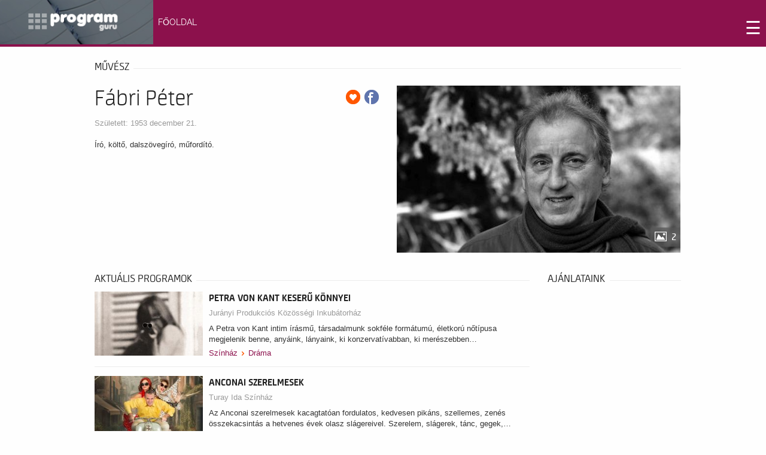

--- FILE ---
content_type: text/html; charset=UTF-8
request_url: https://programguru.jegy.hu/person/fabri-peter-6377
body_size: 25483
content:
<!DOCTYPE html>
<html prefix="og: http://ogp.me/ns#" lang="hu-hu" >
<head><meta charset="UTF-8" />
		    <meta name="viewport" content="width=device-width, initial-scale=1, maximum-scale=2.0">

	
    	
	 
	<meta name="title" content="Impresszum" />
	<meta property="og:url" content="http://programguru.hu/impresszum.html" />
	<meta property="og:title" content="Impresszum" />
	<meta property="og:type" content="article" />
	<meta property="og:description" content="Felelős kiadó: Művészeti Projekt KftÜgyvezető: Horváth ErikaEmail: Ez az e-mail-cím a szpemrobotok elleni védelem alatt áll. Megtekintéséhez engedélye..." />
	<meta name="description" content="Felelős kiadó: Művészeti Projekt KftÜgyvezető: Horváth ErikaEmail: Ez az e-mail-cím a szpemrobotok elleni védelem alatt áll. Megtekintéséhez engedélye..." />
	<meta name="generator" content="Joomla! - Open Source Content Management" />
	<title>Online Jegyvásárlás - ProgramGuru</title>
				<link rel="canonical" href="https://www.jegy.hu/person/fabri-peter-6377" />
		<link rel="icon" href="/resources/images/favicons/favicon_jegy.ico">
		<meta name="description" content="A jegy.hu-n színházi előadásokra, koncertekre, fesztiválokra, sporteseményekre vásárolhat jegyet online, bankkártyával. Színházjegy, koncertjegy, zene, fesztivál," />

		<meta name="keywords" content="Jegy, Jegyvásárlás, label_theatre_ticket, label_concert_ticket, Színház, program_subtype_koncert, Fesztivál, label_buy_tickets_online, interface_lang_boxoffice" />

				
		<meta property="og:title" content="Jegy.hu - Fábri Péter" />

		<meta property="og:type" content="website" />

		<meta property="og:site_name" content="Jegy.hu" />

		<meta property="og:image" content="https://pb2.jegy.hu/imgs/system-4/actor/000/006/377/fabri-peter-222-131-137641.jpg" />

		<meta property="og:url" content="https://programguru.jegy.hu/person/fabri-peter-6377" />

		<meta property="og:description" content="Író, költő, dalszövegíró, műfordító." />

				<link rel="stylesheet" href="/resources/css/fonts/fontkit.css?v=1768561144" />
				<link rel="stylesheet" href="/resources/css/app.css?v=1768561144" />
				<link rel="stylesheet" href="/resources/js/libs/jquery.qtip/jquery.qtip.min.css?v=1768561144" />
				
<link rel="stylesheet" href="/design/custom/440/itbrandcolor.css?v=1768561144" type="text/css" media="screen" />

<link rel="stylesheet" href="/resources/js/libs/jquery.fancybox/jquery.fancybox.min.css?v=1768561144" type="text/css" media="screen" />

				<style type="text/css" media="screen">
<!--

-->
</style>
				<script type="text/javascript">
	
</script>
	<!--link href="http://programguru.hu/templates/gk_university/images/favicon.ico" rel="shortcut icon" type="image/vnd.microsoft.icon" /-->
	<link href="http://programguru.hu/component/search/?Itemid=507&amp;format=opensearch" rel="search" title="Keresés Szórakoztató programajánló - programok" type="application/opensearchdescription+xml" />
	<link href="/design/programguru2016/css/magnific-popup.css?v=1768561144" rel="stylesheet" type="text/css" />
	<link href="/design/programguru2016/css/k2.fonts.css?v=1768561144" rel="stylesheet" type="text/css" />
	<link href="/design/programguru2016/css/k2.css?v=1768561144" rel="stylesheet" type="text/css" />
	<link href="/design/programguru2016/css/modal.css?v=1768561144" rel="stylesheet" type="text/css" />
	<link href="/design/programguru2016/css/font-awesome.css?v=1768561144" rel="stylesheet" type="text/css" />
	<link href="/design/programguru2016/css/normalize.css?v=1768561144" rel="stylesheet" type="text/css" />
	<link href="/design/programguru2016/css/layout.css?v=1768561144" rel="stylesheet" type="text/css" />
	<link href="/design/programguru2016/css/joomla.css?v=1768561144" rel="stylesheet" type="text/css" />
	<link href="/design/programguru2016/css/system.css?v=1768561144" rel="stylesheet" type="text/css" />
	<link href="/design/programguru2016/css/template.css?v=1768561144" rel="stylesheet" type="text/css" />
	<link href="/design/programguru2016/css/menu.css?v=1768561144" rel="stylesheet" type="text/css" />
	<link href="/design/programguru2016/css/gk.stuff.css?v=1768561144" rel="stylesheet" type="text/css" />
	<link href="/design/programguru2016/css/jomsocial.css?v=1768561144" rel="stylesheet" type="text/css" />
	<link href="/design/programguru2016/css/style3.css?v=1768561144" rel="stylesheet" type="text/css" />
	<style type="text/css">
.childcontent .gkcol { width: 200px; }

@media screen and (max-width: 768px) {
    	#k2Container .itemsContainer { width: 100%!important; } 
    	.cols-2 .column-1,
    	.cols-2 .column-2,
    	.cols-3 .column-1,
    	.cols-3 .column-2,
    	.cols-3 .column-3,
    	.demo-typo-col2,
    	.demo-typo-col3,
    	.demo-typo-col4 {width: 100%; }
    	}
	</style>
	<script src="/resources/js/vendor/custom.modernizr.js?v=1768561144"></script>
			<script src="/resources/js/jquery-2.2.4.min.js?v=1768561144"></script>
	<!--script src="/design/programguru2016/js/jquery_noconflict.js?v=1768561144" type="text/javascript"></script-->
	<!--script src="/design/programguru2016/js/jquery_migrate.min.js?v=1768561144" type="text/javascript"></script-->
	<!--script src="/design/programguru2016/js/noconflict.js?v=1768561144" type="text/javascript"></script-->
	<script src="/design/programguru2016/js/jquery.magnific_popup.min.js?v=1768561144" type="text/javascript"></script>
	
	<!--script src="/design/programguru2016/js/bootstrap.min.js?v=1768561144" type="text/javascript"></script>
	<script src="/design/programguru2016/js/mootools_core.js?v=1768561144" type="text/javascript"></script>
	<script src="/design/programguru2016/js/core.js?v=1768561144" type="text/javascript"></script>
	<script src="/design/programguru2016/js/mootools_more.js?v=1768561144" type="text/javascript"></script>
	<script src="/design/programguru2016/js/modal.js?v=1768561144" type="text/javascript"></script>
	<script src="/design/programguru2016/js/modernizr.js?v=1768561144" type="text/javascript"></script>
	<script src="/design/programguru2016/js/gk.scripts.js?v=1768561144" type="text/javascript"></script>
	<script src="/design/programguru2016/js/gk.menu.js?v=1768561144" type="text/javascript"></script>
	<script src="/design/programguru2016/js/scrollreveal.js?v=1768561144" type="text/javascript"></script>
	<script type="text/javascript">
jQuery(function($) {
			SqueezeBox.initialize({});
			SqueezeBox.assign($('a.modal').get(), {
				parse: 'rel'
			});
		});

		window.jModalClose = function () {
			SqueezeBox.close();
		};
		
		// Add extra modal close functionality for tinyMCE-based editors
		document.onreadystatechange = function () {
			if (document.readyState == 'interactive' && typeof tinyMCE != 'undefined' && tinyMCE)
			{
				if (typeof window.jModalClose_no_tinyMCE === 'undefined')
				{	
					window.jModalClose_no_tinyMCE = typeof(jModalClose) == 'function'  ?  jModalClose  :  false;
					
					jModalClose = function () {
						if (window.jModalClose_no_tinyMCE) window.jModalClose_no_tinyMCE.apply(this, arguments);
						tinyMCE.activeEditor.windowManager.close();
					};
				}
		
				if (typeof window.SqueezeBoxClose_no_tinyMCE === 'undefined')
				{
					if (typeof(SqueezeBox) == 'undefined')  SqueezeBox = {};
					window.SqueezeBoxClose_no_tinyMCE = typeof(SqueezeBox.close) == 'function'  ?  SqueezeBox.close  :  false;
		
					SqueezeBox.close = function () {
						if (window.SqueezeBoxClose_no_tinyMCE)  window.SqueezeBoxClose_no_tinyMCE.apply(this, arguments);
						tinyMCE.activeEditor.windowManager.close();
					};
				}
			}
		};
		
 $GKMenu = { height:false, width:false, duration: 500 };
$GK_TMPL_URL = "http://programguru.hu/templates/gk_university";

$GK_URL = "http://programguru.hu/";

	</script-->
	<link rel="apple-touch-icon" href="http://programguru.hu/templates/gk_university/images/touch-device.png">
	<link rel="apple-touch-icon-precomposed" href="http://programguru.hu/templates/gk_university/images/touch-device.png">

    <link rel="stylesheet" href="/design/programguru2016/css/small.desktop.css?v=1768561144" media="(max-width: 1630px)" />
<link rel="stylesheet" href="/design/programguru2016/css/tablet.css?v=1768561144" media="(max-width: 1024px)" />
<link rel="stylesheet" href="/design/programguru2016/css/small.tablet.css?v=1768561144" media="(max-width: 820px)" />
<link rel="stylesheet" href="/design/programguru2016/css/mobile.css?v=1768561144" media="(max-width: 580px)" />

<!--[if IE 9]>
<link rel="stylesheet" href="http://programguru.hu/templates/gk_university/css/ie/ie9.css" type="text/css" />
<![endif]-->

<!--[if IE 8]>
<link rel="stylesheet" href="http://programguru.hu/templates/gk_university/css/ie/ie8.css" type="text/css" />
<![endif]-->

<!--[if lte IE 7]>
<link rel="stylesheet" href="http://programguru.hu/templates/gk_university/css/ie/ie7.css" type="text/css" />
<![endif]-->

<!--[if lte IE 9]>
<script type="text/javascript" src="http://programguru.hu/templates/gk_university/js/ie.js"></script>
<![endif]-->

<!--[if (gte IE 6)&(lte IE 8)]>
<script type="text/javascript" src="http://programguru.hu/templates/gk_university/js/respond.js"></script>
<script type="text/javascript" src="http://programguru.hu/templates/gk_university/js/selectivizr.js"></script>
<script type="text/javascript" src="http://html5shim.googlecode.com/svn/trunk/html5.js"></script>
<![endif]-->	 <!--script type="text/javascript" src="/design/programguru2016/js/jquery_1.7.1.min.js?v=1768561144"></script-->
<script type="text/javascript" src="/design/programguru2016/js/livequery.js?v=1768561144"></script>
<meta property="og:image" itemprop="image" content="http://www.programguru.hu/images/facelogo.png" />
<link rel="image_src" href="http://www.programguru.hu/images/facelogo.png" />

<link href='/design/programguru2016/css/css.css?v=1768561144' rel='stylesheet' type='text/css'>	
<link href='/design/programguru2016/css/css2.css?v=1768561144' rel='stylesheet' type='text/css'>
<link href='/design/programguru2016/css/css3.css?v=1768561144' rel='stylesheet' type='text/css'>

<link href="/design/programguru2016/css/css4.css?v=1768561144" rel="stylesheet">
<link href="/design/programguru2016/css/css5.css?v=1768561144" rel="stylesheet">

<!-- Start of Smartsupp Live Chat script -->
<!--script type="text/javascript">
var _smartsupp = _smartsupp || {};
_smartsupp.key = 'beb13dcf9017c79c2ff81f178cc88a03df8993e7';
window.smartsupp||(function(d) {
	var s,c,o=smartsupp=function(){ o._.push(arguments)};o._=[];
	s=d.getElementsByTagName('script')[0];c=d.createElement('script');
	c.type='text/javascript';c.charset='utf-8';c.async=true;
	c.src='//www.smartsuppchat.com/loader.js?';s.parentNode.insertBefore(c,s);
})(document);
</script-->
	<script src="/resources/js/mylibs/common.js?v=1768561144"></script>
	<script src="/resources/js/libs/jquery.qtip/jquery.qtip.min.js?v=1768561144"></script>
	<script src="/resources/js/libs/jquery.number.min.js?v=1768561144"></script>



<script type="text/javascript">
(function(i,s,o,g,r,a,m){i['GoogleAnalyticsObject']=r;i[r]=i[r]||function(){
(i[r].q=i[r].q||[]).push(arguments)},i[r].l=1*new Date();a=s.createElement(o),
m=s.getElementsByTagName(o)[0];a.async=1;a.src=g;m.parentNode.insertBefore(a,m)
})(window,document,'script','//www.google-analytics.com/analytics.js','ga');
ga('create','UA-88701268-1','auto');
ga('require','ecommerce');
ga('send','pageview');
</script>


<script type="application/ld+json">
						{
						"@context": "https://schema.org",
						"@type": "BreadcrumbList",
						"itemListElement": [{
				"@type": "ListItem",
				"position": 1,
				"item":
				{
				"@id": "/person",
				"name": "Színészek"
				}
			},{
				"@type": "ListItem",
				"position": 2,
				"item":
				{
				"@id": "https://programguru.jegy.hu/person/fabri-peter-6377",
				"name": "Fábri Péter"
				}
			}]
			}
			</script>


<link rel="stylesheet" href="/design/programguru2016/css/itcorr.css?v=1768561144"><style data-scope="interticket">.kiemelt1, .kiemelt2, .kiemelt3 { display: none !important; } </style></head>
<body class="">
	
		
<style>		
<!--
body {
margin:0px;
padding:0px;
}			
   .top1 {
        float: left;
        width: 20%;
    }
    .top2 {
        float: right;
        width: 80%;
		margin-top:15px;
		
    }
	
    img {
        max-width: 100%;
        height: auto;
    }
    .group:after {
        content:"";
        display: table;
        clear: both;
		
    }
   /* @media screen and (max-width: 680px) {
        .top1, .top2 {
            float: none;
            width: auto;
        }
    }*/
    @media screen and (max-width: 590px) {
        .top1 {
            float: none;
            width: auto;
        }
    }
-->	
</style>		

<div class="group" style="width:100%;background-color:#8c114c;">  
	<div class="top1">
	<a href="http://programguru.hu/"><img src="/design/programguru2016/components/gurulogo.png"></a>
	</div>
	<div class="top2">
<style>

ul.topnav {
  list-style-type: none;
  margin: 0;
  padding: 0;
  overflow: hidden;

}

ul.topnav li {float: left;}

ul.topnav li a {
  display: inline-block;
  color: #FFFFFF;
  text-align: center;
  padding: 14px 8px;
  text-decoration: none;
  transition: 0.3s;
  font-size: 14px;
font-family: 'Raleway', sans-serif;
}

ul.topnav li a:hover {background-color: #555;}

ul.topnav li.icon {display: none;}

@media screen and (max-width:1280px) {
  ul.topnav li:not(:first-child) {display: none;}
  ul.topnav li.icon {
    float: right;
    display: inline-block;
  }
}

@media screen and (max-width:1280px) {
  ul.topnav.responsive {position: relative;}
  ul.topnav.responsive li.icon {
    position: absolute;
    right: 0;
    top: 0;
  }
  ul.topnav.responsive li {
    float: none;
    display: inline;
  }
  ul.topnav.responsive li a {
    display: block;
    text-align: left;
  }
}
</style>
<ul class="topnav" id="myTopnav">
					<li>
						<a href="http://programguru.hu/">FŐOLDAL</a>
					</li>
					<li>
						<a href="http://programguru.hu/kultur-naplo.html">KULTÚR NAPLÓ</a>
					</li>
					<li>
						<a href="http://programguru.hu/kiallitas.html">KIÁLLÍTÁS</a>
					</li>
					<li>
						<a href="http://programguru.hu/galeriak-vilaga.html">GALÉRIÁK VILÁGA</a>
					</li>
					<li>
						<a href="http://programguru.hu/hangolo.html">HANGOLÓ</a>
					</li>
					<li>
						<a href="http://programguru.hu/fesztival.html">FESZTIVÁL</a>
					</li>
					<li>
						<a href="http://programguru.hu/borkultura.html">BORKULTÚRA</a>
					</li>
					<li>
						<a href="http://programguru.hu/konyvajanlo.html">KÖNYVAJÁNLÓ</a>
					</li>
					<li>
						<a href="http://programguru.hu/kozonseg-kavehaz.html">KÖZÖNSÉG KÁVÉHÁZ</a>
					</li>
					<li>
						<a href="https://programguru.jegy.hu/" target="_blank">JEGYVÁSÁRLÁS</a>
					</li>
					

					
  <li class="icon">
    <a href="javascript://programguru.hu/impresszum.html/void(0);" style="font-size:30px;" onclick="myFunction()">☰</a>
  </li>
</ul>


<script>
function myFunction() {
    var x = document.getElementById("myTopnav");
    if (x.className === "topnav") {
        x.className += " responsive";
    } else {
        x.className = "topnav";
    }
}
</script>


	</div>

</div>	

<style>		
<!--
body {
margin:0px;
padding:0px;
}			
	.kiemelt1 {
        float: left;
        width: 40%;
    }
    .kiemelt2 {
        float: left;
        width: 30%;
		background-color:#000000;
    }
    .kiemelt3 {
        float: right;
        width: 30%;
		background-color:#000000;
    }
	.body1 {
        float: left;
        width: 70%;
		padding-left:10px;
		padding-right:10px;
    }
    .body2 {
        float: left;
        width: 30%;
    }
	
    img {
        max-width: 100%;
        height: auto;
    }
    .group:after {
        content:"";
        display: table;
        clear: both;
		
    }
	.kcim {
			font-size:14px;
			padding-left:10px;
			color:#ffffff;
			padding-top:23px;
			}	
	.kcim a{
			color:#ffffff;
			
			}	
			
   @media screen and (max-width: 680px) {
        .kiemelt1, .kiemelt2, .kiemelt3 {
            float: none;
            width: auto;
        }
	}
    @media screen and (max-width: 680px) {
        .kiemelt3 {
		display: none;
		}
    }
@media screen and (max-width: 680px) {
        .body1, .body2 {
            float: none;
            width: auto;
        }
	}	
-->	
</style>		
<div class="group" style="width:100%;background-color:#000000;">  
  <!--topkiemeles-->

	<div class="kiemelt1">
	<div id="some-id">
<!--script type='text/javascript'><!--//<![CDATA[
   var m3_u = (location.protocol=='https:'?'https://bakonyiart.hu/adserver/www/delivery/ajs.php':'http://bakonyiart.hu/adserver/www/delivery/ajs.php');
   var m3_r = Math.floor(Math.random()*99999999999);
   if (!document.MAX_used) document.MAX_used = ',';
   document.write ("<scr"+"ipt type='text/javascript' src='"+m3_u);
   document.write ("?zoneid=7");
   document.write ('&amp;cb=' + m3_r);
   if (document.MAX_used != ',') document.write ("&amp;exclude=" + document.MAX_used);
   document.write (document.charset ? '&amp;charset='+document.charset : (document.characterSet ? '&amp;charset='+document.characterSet : ''));
   document.write ("&amp;loc=" + escape(window.location));
   if (document.referrer) document.write ("&amp;referer=" + escape(document.referrer));
   if (document.context) document.write ("&context=" + escape(document.context));
   if (document.mmm_fo) document.write ("&amp;mmm_fo=1");
   document.write ("'><\/scr"+"ipt>");
//]]>--><!--/script><noscript><a href='http://bakonyiart.hu/adserver/www/delivery/ck.php?n=a5999d1b&amp;cb=INSERT_RANDOM_NUMBER_HERE' target='_blank'><img src='/design/programguru2016/components/avw.php' border='0' alt='' /></a></noscript-->

</div>
<script>
    $(document).ready(function () {
        var img = $('#some-id').find('img');
        if (typeof (img) !== 'undefined' && img.length > 0) {
            $(img)
                    .removeAttr('width')
                    .removeAttr('height')
                    .addClass('img-responsive'); // eg: twitter bootstrap
        }
    });
</script>

	</div>
	<div class="kiemelt2">
	

	
	
    

      <!-- Plugins: BeforeDisplay -->
      
      <!-- K2 Plugins: K2BeforeDisplay -->
      
      

      
      <!-- Plugins: AfterDisplayTitle -->
      
      <!-- K2 Plugins: K2AfterDisplayTitle -->
      
      <!-- Plugins: BeforeDisplayContent -->
      
      <!-- K2 Plugins: K2BeforeDisplayContent -->
      
      
  
		 <a href="http://programguru.hu/kultur-naplo/item/5157-a-jatekszinben-elkezdodtek-az-eletrevalok-probai.html" title="Tovább &quot;A J&aacute;t&eacute;ksz&iacute;nben elkezdődtek az &Eacute;letreval&oacute;k pr&oacute;b&aacute;i&quot;">
	  <!--div style="width:270px;padding-top:6px;float:left;margin-right:10px;"-->
	      	     
	      	<img style="width:100%" src="/design/programguru2016/components/040aa41fb7bfc29f40c768b3a438f199_l.jpg" alt="A J&aacute;t&eacute;ksz&iacute;nben elkezdődtek az &Eacute;letreval&oacute;k pr&oacute;b&aacute;i"/>
	      
	      
      	  <div class="kcim" style="font-family: 'Open Sans Condensed', sans-serif;font-style: italic; font-weight: 700;font-size: 19px;">
	  A Játékszínben elkezdődtek az Életrevalók próbái...      <!--?php echo $item->title,0,25; ?-->
	  </div>
	  </a>	
            





      


      

     
     
     

    

  



	
	</div>
	<div class="kiemelt3">
	

	
	
    

      <!-- Plugins: BeforeDisplay -->
      
      <!-- K2 Plugins: K2BeforeDisplay -->
      
      

      
      <!-- Plugins: AfterDisplayTitle -->
      
      <!-- K2 Plugins: K2AfterDisplayTitle -->
      
      <!-- Plugins: BeforeDisplayContent -->
      
      <!-- K2 Plugins: K2BeforeDisplayContent -->
      
      
  
		 <a href="http://programguru.hu/kiallitas/item/5139-boba-festomuvesz-tarlata-a-madach-szinhaz-tolnay-szalonjaban.html" title="Tovább &quot;Boba festőműv&eacute;sz t&aacute;rlata a Mad&aacute;ch Sz&iacute;nh&aacute;z Tolnay Szalonj&aacute;ban&quot;">
	  <!--div style="width:270px;padding-top:6px;float:left;margin-right:10px;"-->
	      	     
	      	<img style="width:100%" src="/design/programguru2016/components/fca7f43502c246e09719369a1a6fefe3_l.jpg" alt="Boba festőműv&eacute;sz t&aacute;rlata a Mad&aacute;ch Sz&iacute;nh&aacute;z Tolnay Szalonj&aacute;ban"/>
	      
	      
      	  <div class="kcim" style="font-family: 'Open Sans Condensed', sans-serif;font-style: italic; font-weight: 700;font-size: 19px;">
	  Boba festőművész tárlata a Madách Színház Tolnay Szal...      <!--?php echo $item->title,0,25; ?-->
	  </div>
	  </a>	
            





      


      

     
     
     

    

  



	</div>
	
<!--topkiemeles-->
</div>

<div style="clear:both;"></div>
<!--body-->
<div class="group" style="width:100%;">  
	
		
		                    
		
		
		 <div class="itemBody" style="padding-left:25px;padding-right:10px;">
			
			


<div class="row">
	<div class="large-12 columns">
		<div class="h4Title">
			<h4>művész</h4>
			<div class="lineHolder"><hr /></div>
		</div>
	</div>
</div>
<article class="row programLarge">
	<div class="large-6 columns img474wrapper">
		<div class="rateContainer" data-thumb-index="0" data-imagecount="2">
							<img src="https://pb2.jegy.hu/imgs/system-4/actor/000/006/377/fabri-peter-474-279-137641.jpg" title="Fábri Péter" alt="Fábri Péter" class="mainImg img474 cursorPointer" id="actorMainImage" />
										<div class="moreImages"> 2 </div>
					</div>
	</div>
	<div class="large-6 columns programInfo">
		<span style="float: right;">
							<a class="addToFav" href="#"></a>
										<a href="https://www.facebook.com/sharer/sharer.php?u=https%3A%2F%2Fprogramguru.jegy.hu%2Fperson%2Ffabri-peter-6377" class="icons-facebook" title="Megosztás Facebookon" target="_blank"></a>
					</span>
					<h1>Fábri Péter</h1>
				<div class="placeContainer">
							<span class="place">
					Született: 1953  december 21.				</span>
					</div>
		<div id="actorInfo" class="descript actorInfo">
			<div class="textLineHeight">
				<p>Író, költő, dalszövegíró, műfordító.</p>			</div>
					</div>
		
											</div>
</article>

<div class="row">
	<div class="large-9 columns">

					<div class="row">
				<div class="large-12 columns">
					<div class="h4Title">
						<h4>Aktuális programok</h4>
						<div class="lineHolder"> <hr/> </div>
					</div>
				</div>
			</div>
			<div class="programBoxesContainer programList">
				<div class="row programBoxes">
					
						<!-- Big List View -->
													<div class="large-12 columns">
								<div class="programBox bigList">
									<div class="mainImgContainer">
										<a href="/program/petra-von-kant-keseru-konnyei-184940"> <img alt="PETRA VON KANT KESERŰ KÖNNYEI" src="https://pb2.jegy.hu/imgs/system-4/program/000/184/940/petra-von-kant-keseru-konnyei-222-131-274868.jpeg"> </a>
									</div>
									<div class="infoContent">
										<div class="generalInfo">
											<a href="/program/petra-von-kant-keseru-konnyei-184940"> <h2>PETRA VON KANT KESERŰ KÖNNYEI</h2> </a>
											<a class="place" href="/venue/juranyi-produkcios-kozossegi-inkubatorhaz">Jurányi Produkciós Közösségi Inkubátorház</a>
											<div class="description">
												<p>A Petra von Kant intim írásmű, társadalmunk sokféle formátumú, életkorú nőtípusa megjelenik benne, anyáink, lányaink, ki konzervatívabban, ki merészebben&#8230;</p>
											</div>
																							<div class="categoriesBreadCrumb">
													<a class="highlight" href="https://programguru.jegy.hu/event/category/szinhaz-1/">Színház</a>&nbsp;<span class="divider"></span>&nbsp;<a class="highlight" href="https://programguru.jegy.hu/event/subcategory/drama-40/">Dráma</a>
												</div>
																					</div>
																			</div>
								</div>
							</div>
													<div class="large-12 columns">
								<div class="programBox bigList">
									<div class="mainImgContainer">
										<a href="/program/anconai-szerelmesek-149031"> <img alt="ANCONAI SZERELMESEK" src="https://pb2.jegy.hu/imgs/system-4/program/000/149/031/anconai-szerelmesek-222-131-276573.jpg"> </a>
									</div>
									<div class="infoContent">
										<div class="generalInfo">
											<a href="/program/anconai-szerelmesek-149031"> <h2>ANCONAI SZERELMESEK</h2> </a>
											<a class="place" href="/venue/turay-ida-szinhaz">Turay Ida Színház</a>
											<div class="description">
												<p>Az Anconai szerelmesek kacagtatóan fordulatos, kedvesen pikáns, szellemes, zenés összekacsintás a hetvenes évek olasz slágereivel. Szerelem, slágerek, tánc, gegek,&#8230;</p>
											</div>
																							<div class="categoriesBreadCrumb">
													<a class="highlight" href="https://programguru.jegy.hu/event/category/szinhaz-1/">Színház</a>&nbsp;<span class="divider"></span>&nbsp;<a class="highlight" href="https://programguru.jegy.hu/event/subcategory/vigjatek-1/">Vígjáték</a>
												</div>
																					</div>
																					<div class="ticketInfo">
												<a class="button moreIcon" href="https://programguru.jegy.hu/program/anconai-szerelmesek-149031">Jegyvásárlás</a>
											</div>
																			</div>
								</div>
							</div>
													<div class="large-12 columns">
								<div class="programBox bigList">
									<div class="mainImgContainer">
										<a href="/program/anconai-szerelmesek-a-balatonon-175880"> <img alt="Anconai szerelmesek a Balatonon" src="https://pb2.jegy.hu/imgs/system-4/program/000/175/880/anconai-szerelmesek-a-balatonon-222-131-277161.jpg"> </a>
									</div>
									<div class="infoContent">
										<div class="generalInfo">
											<a href="/program/anconai-szerelmesek-a-balatonon-175880"> <h2>Anconai szerelmesek a Balatonon</h2> </a>
											<a class="place" href="/venue/jozsef-attila-szinhaz">József Attila Színház</a>
											<div class="description">
												<p>Zenés komédia</p>
											</div>
																							<div class="categoriesBreadCrumb">
													<a class="highlight" href="https://programguru.jegy.hu/event/category/szinhaz-1/">Színház</a>&nbsp;<span class="divider"></span>&nbsp;<a class="highlight" href="https://programguru.jegy.hu/event/subcategory/vigjatek-1/">Vígjáték</a>
												</div>
																					</div>
																					<div class="ticketInfo">
												<a class="button moreIcon" href="https://programguru.jegy.hu/program/anconai-szerelmesek-a-balatonon-175880">Jegyvásárlás</a>
											</div>
																			</div>
								</div>
							</div>
													<div class="large-12 columns">
								<div class="programBox bigList">
									<div class="mainImgContainer">
										<a href="/program/biblia-show-zenes-bibliai-kepeskonyv-174401"> <img alt="Biblia show - zenés bibliai képeskönyv" src="https://pb2.jegy.hu/imgs/system-4/program/000/174/401/biblia-show-zenes-bibliai-kepeskonyv-222-131-258791.png"> </a>
									</div>
									<div class="infoContent">
										<div class="generalInfo">
											<a href="/program/biblia-show-zenes-bibliai-kepeskonyv-174401"> <h2>Biblia show - zenés bibliai képeskönyv</h2> </a>
											<a class="place" href="/venue/baltazar-haz">Baltazár Ház</a>
											<div class="description">
												<p>Az előadás a Biblia show című album dalaira épül, de Kováts Kriszta ezúttal nem énekesként, hanem rendezőként jegyzi a&#8230;</p>
											</div>
																							<div class="categoriesBreadCrumb">
													<a class="highlight" href="https://programguru.jegy.hu/event/category/szinhaz-1/">Színház</a>&nbsp;<span class="divider"></span>&nbsp;<a class="highlight" href="https://programguru.jegy.hu/event/subcategory/egyeb-42/">Egyéb</a>
												</div>
																					</div>
																					<div class="ticketInfo">
												<a class="button moreIcon" href="https://programguru.jegy.hu/program/biblia-show-zenes-bibliai-kepeskonyv-174401">Jegyvásárlás</a>
											</div>
																			</div>
								</div>
							</div>
													<div class="large-12 columns">
								<div class="programBox bigList">
									<div class="mainImgContainer">
										<a href="/program/anconai-szerelmesek-148696"> <img alt="Anconai szerelmesek" src="https://pb2.jegy.hu/imgs/system-4/program/000/148/696/anconai-szerelmesek-222-131-244460.jpg"> </a>
									</div>
									<div class="infoContent">
										<div class="generalInfo">
											<a href="/program/anconai-szerelmesek-148696"> <h2>Anconai szerelmesek</h2> </a>
											<a class="place" href="/venue/veszpremi-petofi-szinhaz">Veszprémi Petőfi Színház</a>
											<div class="description">
												<p>zenés komédia</p>
											</div>
																							<div class="categoriesBreadCrumb">
													<a class="highlight" href="https://programguru.jegy.hu/event/category/szinhaz-1/">Színház</a>&nbsp;<span class="divider"></span>&nbsp;<a class="highlight" href="https://programguru.jegy.hu/event/subcategory/zenes-szinmu-210/">Zenés színmű</a>
												</div>
																					</div>
																					<div class="ticketInfo">
												<a class="button moreIcon" href="https://programguru.jegy.hu/program/anconai-szerelmesek-148696">Jegyvásárlás</a>
											</div>
																			</div>
								</div>
							</div>
						
									</div>
			</div>
		
		<div class="section-container auto" data-section>
			<ul class="tabs" data-tabs id="programdetails-tabs">
				<li class="tabs-title is-active"><a href="#panel1" aria-selected="true">pályafutás</a></li>
				<li class="tabs-title"><a href="#panel2">korábbi szerepek</a></li>
				<li class="tabs-title"><a href="#panel3">Képek, videók</a></li>
			</ul>
		</div>
		<div class="tabs-content" data-tabs-content="programdetails-tabs">
			
			<div class="tabs-panel is-active" id="panel1">
									 <p>Író, költő, dalszövegíró, műfordító.</p>							</div>
			
			<div class="tabs-panel" id="panel2">
									<div class="programBoxesContainer programList">
						<div class="row programBoxes">

															<div class="large-12 columns">
									<div class="programBox smallList">
										<div class="mainImgContainer">
											<img src="https://pb2.jegy.hu/imgs/system-4/program/000/057/493/12-duhos-ember-222-131-63518.jpg" alt="12 DÜHÖS EMBER" />
										</div>
										<div class="infoContent">
											<div class="generalInfo">
												<h2>12 DÜHÖS EMBER</h2>
												<span class="place">Játékszín Nonprofit Közhasznú Kft.</span>
												<ul>
													<li>Fordító</li>
												</ul>
											</div>
										</div>
									</div>
								</div>
															<div class="large-12 columns">
									<div class="programBox smallList">
										<div class="mainImgContainer">
											<img src="https://programguru.jegy.hu/resources/img/noimage222.jpg" alt="2017. Humor Hétvége Anconai szerelmesek" />
										</div>
										<div class="infoContent">
											<div class="generalInfo">
												<h2>2017. Humor Hétvége Anconai szerelmesek</h2>
												<span class="place">Thália Színház</span>
												<ul>
													<li>Magyar dalszövegek</li>
												</ul>
											</div>
										</div>
									</div>
								</div>
															<div class="large-12 columns">
									<div class="programBox smallList">
										<div class="mainImgContainer">
											<img src="https://pb2.jegy.hu/imgs/system-4/program/000/058/972/a-muzsika-hangja-222-131-67832.jpg" alt="A muzsika hangja" />
										</div>
										<div class="infoContent">
											<div class="generalInfo">
												<h2>A muzsika hangja</h2>
												<span class="place">Szarvasi Vízi Színház</span>
												<ul>
													<li>Dalszöveg</li>
												</ul>
											</div>
										</div>
									</div>
								</div>
															<div class="large-12 columns">
									<div class="programBox smallList">
										<div class="mainImgContainer">
											<img src="https://pb2.jegy.hu/imgs/system-4/program/000/037/363/a-muzsika-hangja-222-131-36903.jpg" alt="A muzsika hangja" />
										</div>
										<div class="infoContent">
											<div class="generalInfo">
												<h2>A muzsika hangja</h2>
												<span class="place">Gárdonyi Géza Színház</span>
												<ul>
													<li>Verseket fordította</li>
												</ul>
											</div>
										</div>
									</div>
								</div>
															<div class="large-12 columns">
									<div class="programBox smallList">
										<div class="mainImgContainer">
											<img src="https://programguru.jegy.hu/resources/img/noimage222.jpg" alt="A muzsika hangja" />
										</div>
										<div class="infoContent">
											<div class="generalInfo">
												<h2>A muzsika hangja</h2>
												<span class="place">Budaörsi Latinovits Színház</span>
												<ul>
													<li>Dalszöveg</li>
												</ul>
											</div>
										</div>
									</div>
								</div>
															<div class="large-12 columns">
									<div class="programBox smallList">
										<div class="mainImgContainer">
											<img src="https://pb2.jegy.hu/imgs/system-4/program/000/037/358/a-muzsika-hangja-222-131-41455.jpg" alt="A muzsika hangja" />
										</div>
										<div class="infoContent">
											<div class="generalInfo">
												<h2>A muzsika hangja</h2>
												<span class="place">Gárdonyi Géza Színház</span>
												<ul>
													<li>Verseket fordította</li>
												</ul>
											</div>
										</div>
									</div>
								</div>
															<div class="large-12 columns">
									<div class="programBox smallList">
										<div class="mainImgContainer">
											<img src="https://pb2.jegy.hu/imgs/system-4/program/000/080/124/a-muzsika-hangja-222-131-129176.JPG" alt="A muzsika hangja." />
										</div>
										<div class="infoContent">
											<div class="generalInfo">
												<h2>A muzsika hangja.</h2>
												<span class="place">Pécsi Nemzeti Színház</span>
												<ul>
													<li>Magyar dalszövegek</li>
												</ul>
											</div>
										</div>
									</div>
								</div>
															<div class="large-12 columns">
									<div class="programBox smallList">
										<div class="mainImgContainer">
											<img src="https://pb2.jegy.hu/imgs/system-4/program/000/119/096/ajlavju-222-131-160016.jpg" alt="ÁJLÁVJÚ" />
										</div>
										<div class="infoContent">
											<div class="generalInfo">
												<h2>ÁJLÁVJÚ</h2>
												<span class="place">Király Színház</span>
												<ul>
													<li>Fordító</li>
												</ul>
											</div>
										</div>
									</div>
								</div>
															<div class="large-12 columns">
									<div class="programBox smallList">
										<div class="mainImgContainer">
											<img src="https://pb2.jegy.hu/imgs/system-4/program/000/118/431/ajlavju-222-131-159021.jpg" alt="ÁJLÁVJÚ" />
										</div>
										<div class="infoContent">
											<div class="generalInfo">
												<h2>ÁJLÁVJÚ</h2>
												<span class="place">Király Színház</span>
												<ul>
													<li>Fordító</li>
												</ul>
											</div>
										</div>
									</div>
								</div>
															<div class="large-12 columns">
									<div class="programBox smallList">
										<div class="mainImgContainer">
											<img src="https://pb2.jegy.hu/imgs/system-4/program/000/118/422/ajlavju-222-131-159020.jpg" alt="ÁJLÁVJÚ" />
										</div>
										<div class="infoContent">
											<div class="generalInfo">
												<h2>ÁJLÁVJÚ</h2>
												<span class="place">Király Színház</span>
												<ul>
													<li>Fordító</li>
												</ul>
											</div>
										</div>
									</div>
								</div>
															<div class="large-12 columns">
									<div class="programBox smallList">
										<div class="mainImgContainer">
											<img src="https://pb2.jegy.hu/imgs/system-4/program/000/150/111/ajlavju-222-131-223551.jpg" alt="ÁJLÁVJÚ" />
										</div>
										<div class="infoContent">
											<div class="generalInfo">
												<h2>ÁJLÁVJÚ</h2>
												<span class="place">Csiky Gergely Színház</span>
												<ul>
													<li>Fordító</li>
												</ul>
											</div>
										</div>
									</div>
								</div>
															<div class="large-12 columns">
									<div class="programBox smallList">
										<div class="mainImgContainer">
											<img src="https://pb2.jegy.hu/imgs/system-4/program/000/118/518/ajlavju-222-131-159593.jpg" alt="ÁJLÁVJÚ" />
										</div>
										<div class="infoContent">
											<div class="generalInfo">
												<h2>ÁJLÁVJÚ</h2>
												<span class="place">Király Színház</span>
												<ul>
													<li>Fordító</li>
												</ul>
											</div>
										</div>
									</div>
								</div>
															<div class="large-12 columns">
									<div class="programBox smallList">
										<div class="mainImgContainer">
											<img src="https://pb2.jegy.hu/imgs/system-4/program/000/118/426/ajlavju-222-131-159022.jpg" alt="ÁJLÁVJÚ" />
										</div>
										<div class="infoContent">
											<div class="generalInfo">
												<h2>ÁJLÁVJÚ</h2>
												<span class="place">Király Színház</span>
												<ul>
													<li>Fordító</li>
												</ul>
											</div>
										</div>
									</div>
								</div>
															<div class="large-12 columns">
									<div class="programBox smallList">
										<div class="mainImgContainer">
											<img src="https://pb2.jegy.hu/imgs/system-4/program/000/151/229/ajlavju-te-edes-de-jo-vagy-legy-mas-222-131-223851.jpg" alt="ÁJLÁVJÚ! - Te édes, de jó vagy, légy más!" />
										</div>
										<div class="infoContent">
											<div class="generalInfo">
												<h2>ÁJLÁVJÚ! - Te édes, de jó vagy, légy más!</h2>
												<span class="place">Vörösmarty Színház</span>
												<ul>
													<li>Fordító</li>
												</ul>
											</div>
										</div>
									</div>
								</div>
															<div class="large-12 columns">
									<div class="programBox smallList">
										<div class="mainImgContainer">
											<img src="https://pb2.jegy.hu/imgs/system-4/program/000/070/737/ajlavjude-jo-vagy-legy-mas-222-131-88731.jpg" alt="Ájlávju...de jó vagy, légy más!" />
										</div>
										<div class="infoContent">
											<div class="generalInfo">
												<h2>Ájlávju...de jó vagy, légy más!</h2>
												<span class="place">Móricz Zsigmond Színház</span>
												<ul>
													<li>Fordította</li>
												</ul>
											</div>
										</div>
									</div>
								</div>
															<div class="large-12 columns">
									<div class="programBox smallList">
										<div class="mainImgContainer">
											<img src="https://pb2.jegy.hu/imgs/system-4/program/000/052/511/anconai-szerelmesek-222-131-51610.jpg" alt="Anconai szerelmesek" />
										</div>
										<div class="infoContent">
											<div class="generalInfo">
												<h2>Anconai szerelmesek</h2>
												<span class="place">C&M Hungary Kft.</span>
												<ul>
													<li>Dalszöveg szerző</li>
												</ul>
											</div>
										</div>
									</div>
								</div>
															<div class="large-12 columns">
									<div class="programBox smallList">
										<div class="mainImgContainer">
											<img src="https://pb2.jegy.hu/imgs/system-4/program/000/174/531/anconai-szerelmesek-222-131-258957.jpg" alt="Anconai szerelmesek" />
										</div>
										<div class="infoContent">
											<div class="generalInfo">
												<h2>Anconai szerelmesek</h2>
												<span class="place">Magyarock Dalszínház Színházi Egyesület</span>
												<ul>
													<li>Magyar dalszövegek</li>
												</ul>
											</div>
										</div>
									</div>
								</div>
															<div class="large-12 columns">
									<div class="programBox smallList">
										<div class="mainImgContainer">
											<img src="https://pb2.jegy.hu/imgs/system-4/program/000/033/652/anconai-szerelmesek-222-131-27694.jpg" alt="Anconai szerelmesek" />
										</div>
										<div class="infoContent">
											<div class="generalInfo">
												<h2>Anconai szerelmesek</h2>
												<span class="place">Miskolci Nemzeti Színház Nonprofit Kft.</span>
												<ul>
													<li>Dalszövegek</li>
												</ul>
											</div>
										</div>
									</div>
								</div>
															<div class="large-12 columns">
									<div class="programBox smallList">
										<div class="mainImgContainer">
											<img src="https://pb2.jegy.hu/imgs/system-4/program/000/117/648/anconai-szerelmesek-222-131-256079.jpg" alt="Anconai szerelmesek" />
										</div>
										<div class="infoContent">
											<div class="generalInfo">
												<h2>Anconai szerelmesek</h2>
												<span class="place">Móricz Zsigmond Színház</span>
												<ul>
													<li>A magyar dalszövegeket írta</li>
												</ul>
											</div>
										</div>
									</div>
								</div>
															<div class="large-12 columns">
									<div class="programBox smallList">
										<div class="mainImgContainer">
											<img src="https://programguru.jegy.hu/resources/img/noimage222.jpg" alt="ANCONAI SZERELMESEK" />
										</div>
										<div class="infoContent">
											<div class="generalInfo">
												<h2>ANCONAI SZERELMESEK</h2>
												<span class="place">Turay Ida Színház</span>
												<ul>
													<li>A magyar dalszövegeket írta</li>
												</ul>
											</div>
										</div>
									</div>
								</div>
															<div class="large-12 columns">
									<div class="programBox smallList">
										<div class="mainImgContainer">
											<img src="https://pb2.jegy.hu/imgs/system-4/program/000/042/930/anconai-szerelmesek-222-131-40215.jpg" alt="Anconai szerelmesek" />
										</div>
										<div class="infoContent">
											<div class="generalInfo">
												<h2>Anconai szerelmesek</h2>
												<span class="place">Szarvasi Vízi Színház</span>
												<ul>
													<li>A magyar dalszövegeket írta</li>
												</ul>
											</div>
										</div>
									</div>
								</div>
															<div class="large-12 columns">
									<div class="programBox smallList">
										<div class="mainImgContainer">
											<img src="https://pb2.jegy.hu/imgs/system-4/program/000/149/594/anconai-szerelmesek-222-131-227592.jpg" alt="Anconai szerelmesek" />
										</div>
										<div class="infoContent">
											<div class="generalInfo">
												<h2>Anconai szerelmesek</h2>
												<span class="place">Móricz Zsigmond Színház</span>
												<ul>
													<li>A magyar dalszövegeket írta</li>
												</ul>
											</div>
										</div>
									</div>
								</div>
															<div class="large-12 columns">
									<div class="programBox smallList">
										<div class="mainImgContainer">
											<img src="https://pb2.jegy.hu/imgs/system-4/program/000/069/284/anconai-szerelmesek-222-131-85846.jpg" alt="Anconai szerelmesek" />
										</div>
										<div class="infoContent">
											<div class="generalInfo">
												<h2>Anconai szerelmesek</h2>
												<span class="place">Vörösmarty Színház</span>
												<ul>
													<li>A magyar dalszövegeket írta</li>
												</ul>
											</div>
										</div>
									</div>
								</div>
															<div class="large-12 columns">
									<div class="programBox smallList">
										<div class="mainImgContainer">
											<img src="https://pb2.jegy.hu/imgs/system-4/program/000/164/949/anconai-szerelmesek-222-131-241700.jpg" alt="Anconai szerelmesek" />
										</div>
										<div class="infoContent">
											<div class="generalInfo">
												<h2>Anconai szerelmesek</h2>
												<span class="place">Móricz Zsigmond Színház</span>
												<ul>
													<li>A magyar dalszövegeket írta</li>
												</ul>
											</div>
										</div>
									</div>
								</div>
															<div class="large-12 columns">
									<div class="programBox smallList">
										<div class="mainImgContainer">
											<img src="https://pb2.jegy.hu/imgs/system-4/program/000/113/555/anconai-szerelmesek-222-131-150570.jpg" alt="Anconai szerelmesek" />
										</div>
										<div class="infoContent">
											<div class="generalInfo">
												<h2>Anconai szerelmesek</h2>
												<span class="place">Király Színház</span>
												<ul>
													<li>Magyar dalszövegek</li>
												</ul>
											</div>
										</div>
									</div>
								</div>
															<div class="large-12 columns">
									<div class="programBox smallList">
										<div class="mainImgContainer">
											<img src="https://pb2.jegy.hu/imgs/system-4/program/000/034/655/anconai-szerelmesek-222-131-29313.jpg" alt="Anconai szerelmesek" />
										</div>
										<div class="infoContent">
											<div class="generalInfo">
												<h2>Anconai szerelmesek</h2>
												<span class="place">Jurányi Produkciós Inkubátorház</span>
												<ul>
													<li>Dalszerző</li>
												</ul>
											</div>
										</div>
									</div>
								</div>
															<div class="large-12 columns">
									<div class="programBox smallList">
										<div class="mainImgContainer">
											<img src="https://pb2.jegy.hu/imgs/system-4/program/000/041/273/anconai-szerelmesek-222-131-99610.jpg" alt="Anconai szerelmesek" />
										</div>
										<div class="infoContent">
											<div class="generalInfo">
												<h2>Anconai szerelmesek</h2>
												<span class="place">József Attila Színház</span>
												<ul>
													<li>A magyar dalszövegeket írta </li>
												</ul>
											</div>
										</div>
									</div>
								</div>
															<div class="large-12 columns">
									<div class="programBox smallList">
										<div class="mainImgContainer">
											<img src="https://pb2.jegy.hu/imgs/system-4/program/000/083/288/anconai-szerelmesek-222-131-98360.jpg" alt="Anconai szerelmesek" />
										</div>
										<div class="infoContent">
											<div class="generalInfo">
												<h2>Anconai szerelmesek</h2>
												<span class="place">Lovarda</span>
												<ul>
													<li>Dalszövegek</li>
												</ul>
											</div>
										</div>
									</div>
								</div>
															<div class="large-12 columns">
									<div class="programBox smallList">
										<div class="mainImgContainer">
											<img src="https://pb2.jegy.hu/imgs/system-4/program/000/032/344/anconai-szerelmesek-222-131-25779.jpg" alt="Anconai szerelmesek" />
										</div>
										<div class="infoContent">
											<div class="generalInfo">
												<h2>Anconai szerelmesek</h2>
												<span class="place">Budapesti Kamaraszínház Nonprofit Kft.</span>
												<ul>
													<li>Dalszöveg</li>
												</ul>
											</div>
										</div>
									</div>
								</div>
															<div class="large-12 columns">
									<div class="programBox smallList">
										<div class="mainImgContainer">
											<img src="https://pb2.jegy.hu/imgs/system-4/program/000/114/192/anconai-szerelmesek-222-131-151620.jpg" alt="Anconai szerelmesek" />
										</div>
										<div class="infoContent">
											<div class="generalInfo">
												<h2>Anconai szerelmesek</h2>
												<span class="place">Király Színház</span>
												<ul>
													<li>Magyar dalszövegek</li>
												</ul>
											</div>
										</div>
									</div>
								</div>
															<div class="large-12 columns">
									<div class="programBox smallList">
										<div class="mainImgContainer">
											<img src="https://pb2.jegy.hu/imgs/system-4/program/000/163/675/anconai-szerelmesek-222-131-239550.jpg" alt="Anconai szerelmesek" />
										</div>
										<div class="infoContent">
											<div class="generalInfo">
												<h2>Anconai szerelmesek</h2>
												<span class="place">Veszprémi Petőfi Színház</span>
												<ul>
													<li>Magyar dalszöveg</li>
												</ul>
											</div>
										</div>
									</div>
								</div>
															<div class="large-12 columns">
									<div class="programBox smallList">
										<div class="mainImgContainer">
											<img src="https://pb2.jegy.hu/imgs/system-4/program/000/143/241/anconai-szerelmesek-roxinhaz-222-131-204531.jpg" alt="Anconai szerelmesek - Roxínház" />
										</div>
										<div class="infoContent">
											<div class="generalInfo">
												<h2>Anconai szerelmesek - Roxínház</h2>
												<span class="place">Kaposvári Roxínház Egyesület</span>
												<ul>
													<li>Dalszöveg</li>
												</ul>
											</div>
										</div>
									</div>
								</div>
															<div class="large-12 columns">
									<div class="programBox smallList">
										<div class="mainImgContainer">
											<img src="https://pb2.jegy.hu/imgs/system-4/program/000/154/515/anconai-szerelmesek-roxinhaz-222-131-224563.jpg" alt="Anconai szerelmesek - Roxínház" />
										</div>
										<div class="infoContent">
											<div class="generalInfo">
												<h2>Anconai szerelmesek - Roxínház</h2>
												<span class="place">Kaposvári Roxínház Egyesület</span>
												<ul>
													<li>Dalszöveg</li>
												</ul>
											</div>
										</div>
									</div>
								</div>
															<div class="large-12 columns">
									<div class="programBox smallList">
										<div class="mainImgContainer">
											<img src="https://pb2.jegy.hu/imgs/system-4/program/000/159/817/anconai-szerelmesek-zenes-komedia-turay-ida-szinhaz-222-131-235275.jpg" alt="Anconai szerelmesek - zenés komédia - Turay Ida Színház" />
										</div>
										<div class="infoContent">
											<div class="generalInfo">
												<h2>Anconai szerelmesek - zenés komédia - Turay Ida Színház</h2>
												<span class="place">Kálmán Imre Művelődési Központ</span>
												<ul>
													<li>Dalszöveg</li>
												</ul>
											</div>
										</div>
									</div>
								</div>
															<div class="large-12 columns">
									<div class="programBox smallList">
										<div class="mainImgContainer">
											<img src="https://pb2.jegy.hu/imgs/system-4/program/000/084/717/anconai-szerelmesek-zenes-szinpadi-eloadas-222-131-100091.jpg" alt="Anconai szerelmesek - zenés színpadi előadás" />
										</div>
										<div class="infoContent">
											<div class="generalInfo">
												<h2>Anconai szerelmesek - zenés színpadi előadás</h2>
												<span class="place">Művészetek Háza Gödöllő Nonprofit Közhasznú Kft.</span>
												<ul>
													<li>Dalszövegek</li>
												</ul>
											</div>
										</div>
									</div>
								</div>
															<div class="large-12 columns">
									<div class="programBox smallList">
										<div class="mainImgContainer">
											<img src="https://pb2.jegy.hu/imgs/system-4/program/000/139/859/anconai-szerelmesek-2-a-balatonon-222-131-201558.JPG" alt="Anconai szerelmesek 2. a Balatonon" />
										</div>
										<div class="infoContent">
											<div class="generalInfo">
												<h2>Anconai szerelmesek 2. a Balatonon</h2>
												<span class="place">Kaposvári Roxínház Egyesület</span>
												<ul>
													<li>Dalszöveg</li>
												</ul>
											</div>
										</div>
									</div>
								</div>
															<div class="large-12 columns">
									<div class="programBox smallList">
										<div class="mainImgContainer">
											<img src="https://pb2.jegy.hu/imgs/system-4/program/000/154/516/anconai-szerelmesek-2-a-balatonon-222-131-224571.JPG" alt="Anconai szerelmesek 2. a Balatonon" />
										</div>
										<div class="infoContent">
											<div class="generalInfo">
												<h2>Anconai szerelmesek 2. a Balatonon</h2>
												<span class="place">Kaposvári Roxínház Egyesület</span>
												<ul>
													<li>Dalszöveg</li>
												</ul>
											</div>
										</div>
									</div>
								</div>
															<div class="large-12 columns">
									<div class="programBox smallList">
										<div class="mainImgContainer">
											<img src="https://pb2.jegy.hu/imgs/system-4/program/000/145/886/anconai-szerelmesek-koncert-a-nagy-sikeru-eloadas-slagereibol-222-131-209672.jpg" alt="Anconai szerelmesek koncert - A nagy sikerű előadás slágereiből" />
										</div>
										<div class="infoContent">
											<div class="generalInfo">
												<h2>Anconai szerelmesek koncert - A nagy sikerű előadás slágereiből</h2>
												<span class="place">Móricz Zsigmond Színház</span>
												<ul>
													<li> Dalszöveg</li>
												</ul>
											</div>
										</div>
									</div>
								</div>
															<div class="large-12 columns">
									<div class="programBox smallList">
										<div class="mainImgContainer">
											<img src="https://pb2.jegy.hu/imgs/system-4/program/000/152/219/budapest-150-budapest-bameszko-kovats-kriszta-es-nadasdy-adam-estje-222-131-220610.jpg" alt="Budapest 150 Budapest Bámészko Kováts Kriszta és Nádasdy Ádám estje" />
										</div>
										<div class="infoContent">
											<div class="generalInfo">
												<h2>Budapest 150 Budapest Bámészko Kováts Kriszta és Nádasdy Ádám estje</h2>
												<span class="place">MADÁCH SZÍNHÁZ</span>
												<ul>
													<li>Dalszöveg</li>
												</ul>
											</div>
										</div>
									</div>
								</div>
															<div class="large-12 columns">
									<div class="programBox smallList">
										<div class="mainImgContainer">
											<img src="https://pb2.jegy.hu/imgs/system-4/program/000/031/604/egy-nyari-ej-mosolya-222-131-11438.jpg" alt="Egy nyári éj mosolya" />
										</div>
										<div class="infoContent">
											<div class="generalInfo">
												<h2>Egy nyári éj mosolya</h2>
												<span class="place">Centrál Színház</span>
												<ul>
													<li>Fordító</li>
												</ul>
											</div>
										</div>
									</div>
								</div>
															<div class="large-12 columns">
									<div class="programBox smallList">
										<div class="mainImgContainer">
											<img src="https://pb2.jegy.hu/imgs/system-4/program/000/085/148/howard-lindsay-russel-crouse-richard-rodgers-oscar-hammerstein-a-muzsika-hangja-222-131-100762.JPG" alt="Howard Lindsay - Russel Crouse - Richard Rodgers - Oscar Hammerstein - A muzsika hangja" />
										</div>
										<div class="infoContent">
											<div class="generalInfo">
												<h2>Howard Lindsay - Russel Crouse - Richard Rodgers - Oscar Hammerstein - A muzsika hangja</h2>
												<span class="place">Váci Dunakanyar Színház Nonprofit Kft.</span>
												<ul>
													<li>Fordító</li>
												</ul>
											</div>
										</div>
									</div>
								</div>
															<div class="large-12 columns">
									<div class="programBox smallList">
										<div class="mainImgContainer">
											<img src="https://pb2.jegy.hu/imgs/system-4/program/000/168/517/i-love-you-222-131-248317.jpg" alt="I Love you!" />
										</div>
										<div class="infoContent">
											<div class="generalInfo">
												<h2>I Love you!</h2>
												<span class="place">Karinthy Színház</span>
												<ul>
													<li>A musicalt fordította</li>
												</ul>
											</div>
										</div>
									</div>
								</div>
															<div class="large-12 columns">
									<div class="programBox smallList">
										<div class="mainImgContainer">
											<img src="https://pb2.jegy.hu/imgs/system-4/program/000/058/173/jatsszunk-hary-janost-az-obsitos-kalandjai-222-131-66090.jpg" alt="Játsszunk Háry Jánost! - Az obsitos kalandjai" />
										</div>
										<div class="infoContent">
											<div class="generalInfo">
												<h2>Játsszunk Háry Jánost! - Az obsitos kalandjai</h2>
												<span class="place">Müpa</span>
												<ul>
													<li>Harsányi Zsolt és Paulini Béla szövegkönyvét bábszínpadra alkalmazta</li>
												</ul>
											</div>
										</div>
									</div>
								</div>
															<div class="large-12 columns">
									<div class="programBox smallList">
										<div class="mainImgContainer">
											<img src="https://programguru.jegy.hu/resources/img/noimage222.jpg" alt="Játsszunk Háry Jánost! - Ifjúsági bérlet/3" />
										</div>
										<div class="infoContent">
											<div class="generalInfo">
												<h2>Játsszunk Háry Jánost! - Ifjúsági bérlet/3</h2>
												<span class="place">Nemzeti Filharmonikusok</span>
												<ul>
													<li>Bábszínpadra alkalmazta</li>
												</ul>
											</div>
										</div>
									</div>
								</div>
															<div class="large-12 columns">
									<div class="programBox smallList">
										<div class="mainImgContainer">
											<img src="https://pb2.jegy.hu/imgs/system-4/program/000/119/684/joe-dipietro-jimmy-roberts-ajlavju-222-131-173516.jpg" alt="Joe DiPietro –  Jimmy Roberts: Ájlávjú" />
										</div>
										<div class="infoContent">
											<div class="generalInfo">
												<h2>Joe DiPietro –  Jimmy Roberts: Ájlávjú</h2>
												<span class="place">Pécsi Harmadik Színház</span>
												<ul>
													<li>Fordító</li>
												</ul>
											</div>
										</div>
									</div>
								</div>
															<div class="large-12 columns">
									<div class="programBox smallList">
										<div class="mainImgContainer">
											<img src="https://pb2.jegy.hu/imgs/system-4/program/000/108/276/kiraly-szinhaz-alice-csodaorszagban-222-131-146755.jpg" alt="Király Színház: Alice Csodaországban" />
										</div>
										<div class="infoContent">
											<div class="generalInfo">
												<h2>Király Színház: Alice Csodaországban</h2>
												<span class="place">Általános</span>
												<ul>
													<li>Szövegkönyv és dalszövegek</li>
												</ul>
											</div>
										</div>
									</div>
								</div>
															<div class="large-12 columns">
									<div class="programBox smallList">
										<div class="mainImgContainer">
											<img src="https://pb2.jegy.hu/imgs/system-4/program/000/111/121/kiraly-szinhaz-alice-csodaorszagban-zenes-felfordulas-gyerekeknek-2-reszben-222-131-146752.jpg" alt="Király Színház: Alice Csodaországban / Zenés felfordulás gyerekeknek 2 részben" />
										</div>
										<div class="infoContent">
											<div class="generalInfo">
												<h2>Király Színház: Alice Csodaországban / Zenés felfordulás gyerekeknek 2 részben</h2>
												<span class="place">Általános</span>
												<ul>
													<li>Szövegkönyv és dalszövegek</li>
												</ul>
											</div>
										</div>
									</div>
								</div>
															<div class="large-12 columns">
									<div class="programBox smallList">
										<div class="mainImgContainer">
											<img src="https://pb2.jegy.hu/imgs/system-4/program/000/108/254/kiraly-szinhaz-anconai-szerelmesek-222-131-146545.jpg" alt="Király Színház: Anconai szerelmesek" />
										</div>
										<div class="infoContent">
											<div class="generalInfo">
												<h2>Király Színház: Anconai szerelmesek</h2>
												<span class="place">Általános</span>
												<ul>
													<li>Magyar dalszövegek</li>
												</ul>
											</div>
										</div>
									</div>
								</div>
															<div class="large-12 columns">
									<div class="programBox smallList">
										<div class="mainImgContainer">
											<img src="https://pb2.jegy.hu/imgs/system-4/program/000/108/242/kiraly-szinhaz-anconai-szerelmesek-222-131-146546.jpg" alt="Király Színház: Anconai szerelmesek" />
										</div>
										<div class="infoContent">
											<div class="generalInfo">
												<h2>Király Színház: Anconai szerelmesek</h2>
												<span class="place">Általános</span>
												<ul>
													<li>Magyar dalszövegek</li>
												</ul>
											</div>
										</div>
									</div>
								</div>
															<div class="large-12 columns">
									<div class="programBox smallList">
										<div class="mainImgContainer">
											<img src="https://pb2.jegy.hu/imgs/system-4/program/000/111/404/kiraly-szinhaz-anconai-szerelmesek-222-131-146802.jpg" alt="Király Színház: Anconai szerelmesek" />
										</div>
										<div class="infoContent">
											<div class="generalInfo">
												<h2>Király Színház: Anconai szerelmesek</h2>
												<span class="place">Általános</span>
												<ul>
													<li>Magyar dalszövegek</li>
												</ul>
											</div>
										</div>
									</div>
								</div>
															<div class="large-12 columns">
									<div class="programBox smallList">
										<div class="mainImgContainer">
											<img src="https://pb2.jegy.hu/imgs/system-4/program/000/178/009/kovats-kriszta-viz-dalok-222-131-263285.JPG" alt="Kováts Kriszta: Víz-dalok" />
										</div>
										<div class="infoContent">
											<div class="generalInfo">
												<h2>Kováts Kriszta: Víz-dalok</h2>
												<span class="place">Szentendrei Kulturális Központ Nonprofit Kft.</span>
												<ul>
													<li>Szöveg</li>
												</ul>
											</div>
										</div>
									</div>
								</div>
															<div class="large-12 columns">
									<div class="programBox smallList">
										<div class="mainImgContainer">
											<img src="https://programguru.jegy.hu/resources/img/noimage222.jpg" alt="Kovátsműhely- Marivaux: A 2.váratlan szerelem" />
										</div>
										<div class="infoContent">
											<div class="generalInfo">
												<h2>Kovátsműhely- Marivaux: A 2.váratlan szerelem</h2>
												<span class="place">Jurányi Produkciós Inkubátorház</span>
												<ul>
													<li>Fordító</li>
												</ul>
											</div>
										</div>
									</div>
								</div>
															<div class="large-12 columns">
									<div class="programBox smallList">
										<div class="mainImgContainer">
											<img src="https://pb2.jegy.hu/imgs/system-4/program/000/043/526/marivaux-a-2varatlan-szerelem-222-131-40160.jpg" alt="Marivaux: A 2.váratlan szerelem" />
										</div>
										<div class="infoContent">
											<div class="generalInfo">
												<h2>Marivaux: A 2.váratlan szerelem</h2>
												<span class="place">Átrium Film-Színház (Angol Nyelvű Színház KHA)</span>
												<ul>
													<li>Fordító</li>
												</ul>
											</div>
										</div>
									</div>
								</div>
															<div class="large-12 columns">
									<div class="programBox smallList">
										<div class="mainImgContainer">
											<img src="https://pb2.jegy.hu/imgs/system-4/program/000/077/443/muzsak-tarsulat-a-muzsika-hangja-musical-222-131-90917.jpg" alt="Múzsák Társulat: A muzsika hangja - musical" />
										</div>
										<div class="infoContent">
											<div class="generalInfo">
												<h2>Múzsák Társulat: A muzsika hangja - musical</h2>
												<span class="place">Kalocsai Művelődési Központ és Könyvtár</span>
												<ul>
													<li>Fordító</li>
												</ul>
											</div>
										</div>
									</div>
								</div>
															<div class="large-12 columns">
									<div class="programBox smallList">
										<div class="mainImgContainer">
											<img src="https://pb2.jegy.hu/imgs/system-4/program/000/109/576/muzsak-tarsulat-a-muzsika-hangja-musical-oscar-hammerstein-a-muzsika-hangja-222-131-143867.jpg" alt="Múzsák Társulat: A muzsika hangja - musical / Oscar Hammerstein: A muzsika hangja" />
										</div>
										<div class="infoContent">
											<div class="generalInfo">
												<h2>Múzsák Társulat: A muzsika hangja - musical / Oscar Hammerstein: A muzsika hangja</h2>
												<span class="place">Általános</span>
												<ul>
													<li>Fordító</li>
												</ul>
											</div>
										</div>
									</div>
								</div>
															<div class="large-12 columns">
									<div class="programBox smallList">
										<div class="mainImgContainer">
											<img src="https://programguru.jegy.hu/resources/img/noimage222.jpg" alt="Pinocchio, azaz volt egyszer egy fadarab" />
										</div>
										<div class="infoContent">
											<div class="generalInfo">
												<h2>Pinocchio, azaz volt egyszer egy fadarab</h2>
												<span class="place">Kolibri Színház</span>
												<ul>
													<li>Zenei vezető</li>
												</ul>
											</div>
										</div>
									</div>
								</div>
															<div class="large-12 columns">
									<div class="programBox smallList">
										<div class="mainImgContainer">
											<img src="https://pb2.jegy.hu/imgs/system-4/program/000/057/623/reginald-rose-12-duhos-ember-222-131-62785.jpg" alt="Reginald Rose: 12 dühös ember" />
										</div>
										<div class="infoContent">
											<div class="generalInfo">
												<h2>Reginald Rose: 12 dühös ember</h2>
												<span class="place">Szegedi Nemzeti Színház</span>
												<ul>
													<li>Fordító</li>
												</ul>
											</div>
										</div>
									</div>
								</div>
															<div class="large-12 columns">
									<div class="programBox smallList">
										<div class="mainImgContainer">
											<img src="https://pb2.jegy.hu/imgs/system-4/program/000/053/804/reginald-rose-12-duhos-ember-222-131-242782.jpg" alt="Reginald Rose: 12 dühös ember" />
										</div>
										<div class="infoContent">
											<div class="generalInfo">
												<h2>Reginald Rose: 12 dühös ember</h2>
												<span class="place">Szegedi Nemzeti Színház</span>
												<ul>
													<li>Fordító</li>
												</ul>
											</div>
										</div>
									</div>
								</div>
															<div class="large-12 columns">
									<div class="programBox smallList">
										<div class="mainImgContainer">
											<img src="https://pb2.jegy.hu/imgs/system-4/program/000/067/937/szabadteri-nyar-2016-anconai-szerelmesek-1-222-131-77157.jpg" alt="Szabadtéri Nyár 2016 Anconai szerelmesek 1" />
										</div>
										<div class="infoContent">
											<div class="generalInfo">
												<h2>Szabadtéri Nyár 2016 Anconai szerelmesek 1</h2>
												<span class="place">Móricz Zsigmond Színház</span>
												<ul>
													<li>Dalszöveg</li>
												</ul>
											</div>
										</div>
									</div>
								</div>
															<div class="large-12 columns">
									<div class="programBox smallList">
										<div class="mainImgContainer">
											<img src="https://pb2.jegy.hu/imgs/system-4/program/000/027/031/szentivaneji-alom-222-131-37373.jpg" alt="Szentivánéji álom" />
										</div>
										<div class="infoContent">
											<div class="generalInfo">
												<h2>Szentivánéji álom</h2>
												<span class="place">Kolibri Színház</span>
												<ul>
													<li>Bábszínpadra írta</li>
												</ul>
											</div>
										</div>
									</div>
								</div>
															<div class="large-12 columns">
									<div class="programBox smallList">
										<div class="mainImgContainer">
											<img src="https://pb2.jegy.hu/imgs/system-4/program/000/042/650/turay-ida-szinhaz-anconai-szerelmesek-222-131-39424.jpg" alt="Turay Ida Színház: Anconai szerelmesek" />
										</div>
										<div class="infoContent">
											<div class="generalInfo">
												<h2>Turay Ida Színház: Anconai szerelmesek</h2>
												<span class="place">Szegedi Nemzeti Színház</span>
												<ul>
													<li>A magyar dalszövegeket írta</li>
												</ul>
											</div>
										</div>
									</div>
								</div>
															<div class="large-12 columns">
									<div class="programBox smallList">
										<div class="mainImgContainer">
											<img src="https://pb2.jegy.hu/imgs/system-4/program/000/081/746/vajda-katalin-anconai-szerelmesek-222-131-97336.jpg" alt="Vajda Katalin: Anconai szerelmesek" />
										</div>
										<div class="infoContent">
											<div class="generalInfo">
												<h2>Vajda Katalin: Anconai szerelmesek</h2>
												<span class="place">Kult2 - Marczi / Kultúrkúria</span>
												<ul>
													<li>A magyar dalszövegeket írta</li>
												</ul>
											</div>
										</div>
									</div>
								</div>
															<div class="large-12 columns">
									<div class="programBox smallList">
										<div class="mainImgContainer">
											<img src="https://pb2.jegy.hu/imgs/system-4/program/000/160/628/vajda-katalin-anconai-szerelmesek-zenes-komedia-2-felvonasban-222-131-235735.jpg" alt="Vajda Katalin: Anconai szerelmesek zenés komédia 2 felvonásban" />
										</div>
										<div class="infoContent">
											<div class="generalInfo">
												<h2>Vajda Katalin: Anconai szerelmesek zenés komédia 2 felvonásban</h2>
												<span class="place">Művészetek Háza Gödöllő Nonprofit Közhasznú Kft.</span>
												<ul>
													<li>Dalszöveg</li>
												</ul>
											</div>
										</div>
									</div>
								</div>
															<div class="large-12 columns">
									<div class="programBox smallList">
										<div class="mainImgContainer">
											<img src="https://pb2.jegy.hu/imgs/system-4/program/000/160/637/vajda-katalin-anconai-szerelmesek-zenes-komedia-2-felvonasban-222-131-235729.jpg" alt="Vajda Katalin: Anconai szerelmesek zenés komédia 2 felvonásban" />
										</div>
										<div class="infoContent">
											<div class="generalInfo">
												<h2>Vajda Katalin: Anconai szerelmesek zenés komédia 2 felvonásban</h2>
												<span class="place">Duna Színház Kulturális Nonprofit Közhasznú Kft.</span>
												<ul>
													<li>Dalszöveg</li>
												</ul>
											</div>
										</div>
									</div>
								</div>
							
						</div>
					</div>
							</div>
		  
		  <div class="tabs-panel" id="panel3">
																				<ul class="clearing-thumbs">
											<li>
							<a data-fancybox="gallery" href="https://pb2.jegy.hu/imgs/system-4/actor/000/006/377/fabri-peter-original-137641.jpg">
								<img src="https://pb2.jegy.hu/imgs/system-4/actor/000/006/377/fabri-peter-134-79-137641.jpg" alt="Fábri Péter" />
							</a>
						</li>
											<li>
							<a data-fancybox="gallery" href="https://pb2.jegy.hu/imgs/system-4/actor/000/006/377/fabri-peter-original-137642.jpg">
								<img src="https://pb2.jegy.hu/imgs/system-4/actor/000/006/377/fabri-peter-134-79-137642.jpg" alt="Fábri Péter" />
							</a>
						</li>
										</ul>
										</div>
		</div> 
	</div>

			<div class="large-3 columns recommendationLeft">
			<div class="h4Title">
				<h4>Ajánlataink</h4>
				<div class="lineHolder"><hr /></div>
			</div>
			<div class="row programBoxes">
						</div>
		</div>
	</div>


<script>
	// Create BP element on the window
	window["bp"] = window["bp"] || function () {
		(window["bp"].q = window["bp"].q || []).push(arguments);
	};
	window["bp"].l = 1 * new Date();

	// Insert a script tag on the top of the head to load bp.js
	scriptElement = document.createElement("script");
	firstScript = document.getElementsByTagName("script")[0];
	scriptElement.async = true;
	scriptElement.src = 'https://pixel.barion.com/bp.js';
	firstScript.parentNode.insertBefore(scriptElement, firstScript);
	window['barion_pixel_id'] = 'BP-Q3HLl7SDfd-1C';

	// Send init event
	bp('init', 'addBarionPixelId', window['barion_pixel_id']);
</script>

<noscript>
	<img height="1" width="1" style="display:none" alt="Barion Pixel" src="https://pixel.barion.com/a.gif?ba_pixel_id='BP-Q3HLl7SDfd-1C'&ev=contentView&noscript=1">
</noscript>


			
<footer class="footer">
	<div class="row">
		<div class="large-12 columns">
							<ul>
								<li class="vesionsPopupLink">
			<a href="/aszf">Általános Szerződési Feltételek</a>
		</li>
				<li class="vesionsPopupLink">
			<a href="/adatkezelesi-szabalyzat">Adatkezelési Szabályzat</a>
		</li>
				<li>
			<a href="/vasarlasi-tajekoztato">Vásárlási tájékoztató</a>
		</li>
															</ul>
					</div>
	</div>
</footer>


<div id="revBasketExpiresSoon" class="reveal small" data-reveal>
	<h5>Figyelem! A vásárlási időkorlát hamarosan lejár!</h5>
	<div class="row">
		<div class="large-12 columns">
			<div class="right grayText fullMarginBottom">
				becsült lejárati idő:
				<div class="countdown countdown-fixed" id="popupBasketTimeHolder">00:00</div>
			</div>
		</div>
		<div class="large-12 columns">
			<p class="left"> <span class="highlight" id="basketExpiresCnt"></span> tétel a kosárban</p>
			<p class="right">összesen: <span class="price" id="basketExpiresVal"></span> </p>
		</div>
	</div>
	<div class="row">
		<div class="large-12 columns">
			<hr />
			<button id="btnBasketExpireGotoBasket" type="button" class="smallFullWidth smallFullMarginBottom right">tovább a megrendeléshez</button>
			<button class="dark smallFullWidth" data-close type="button">még böngészek</button>
		</div>
	</div>
	<button class="close-button" data-close type="button"></button>
</div>


<div id="revBasketExpired" class="reveal tiny" data-reveal data-close-on-click="false" data-close-on-esc="false">
	<h5></h5>
	<div class="row">
		<div class="large-12 columns">
			<p>Lejárt a vásárlási időkorlát! Kérjük, állítsa össze a kosarát újra!</p>
			<hr />
			<button id="btnBasketExpireReload" class="dark right">Rendben</button>
		</div>
	</div>
</div>


<div class="reveal tiny" id="revdialog_template" data-multiple-opened="true" data-close-on-click="false" data-close-on-esc="false">
	<h5 class="revdialog_title"></h5>
	<div class="row revdialog_body">
		<div class="large-12 columns">
			<p class="revdialog_content"></p>
			<hr class="revdialog_line">
			<a href="" class="button right revdialog_right_button smallFullWidth smallFullMarginBottom" data-close></a>
			<button type="button" class="right revdialog_right_button smallFullWidth smallFullMarginBottom" data-close></button>
			<a href="" class="button revdialog_left_button smallFullWidth" data-close></a>
			<button type="button" class="revdialog_left_button smallFullWidth" data-close></button>
		</div>
	</div>
	<button class="close-button" data-close type="button"></button>
</div>

</div>
                              </article>

<!-- JoomlaWorks "K2" (v2.7.1) | Learn more about K2 at http://getk2.org -->





	</div>
	

	
<!--body-->	
	
	
	
	
</div>	


	


<div style="text-align:center;height:200px;margin-top:50px;background-color: #626c73;">
<br><br>
<a href="http://programguru.hu/impresszum.html" style="color:#ffffff;">impresszum - kapcsolat</a> | <a href="http://programguru.hu/adatvedelmi-tajekoztato" style="color:#ffffff;">Adatvédelmi tájékoztató</a>
</div>
<!--script type="text/javascript">
    window.cookieconsent_options = {"message":"A program guru honlapja a legjobb felhasználói élmény nyújtása érdekében sütiket használ. Az oldal böngészésének folytatásával hozzájárul ahhoz, hogy ezeket a sütiket böngészőjében tároljuk. <a href=http://programguru.hu/suti-szabalyzat.html>Tudjon meg többet az oldalon használt sütikről.</a>","dismiss":"ÉRTETTEM!","learnMore":"More info","link":null,"theme":"light-bottom"};
</script>
<script type="text/javascript" src="/design/programguru2016/js/cookieconsent.min.js?v=1768561144"></script-->
<!--script type="text/javascript" src="//cdnjs.cloudflare.com/ajax/libs/cookieconsent2/1.0.9/cookieconsent.min.js"></script-->

<div id="fb-root"></div>
<script>(function(d, s, id) {
  var js, fjs = d.getElementsByTagName(s)[0];
  if (d.getElementById(id)) return;
  js = d.createElement(s); js.id = id;
  js.src = "//connect.facebook.net/hu_HU/sdk.js#xfbml=1&version=v2.5&appId=139377239473079";
  fjs.parentNode.insertBefore(js, fjs);
}(document, 'script', 'facebook-jssdk'));</script>

		<script type="text/javascript">
		
		var basketTime = 0;
		
		var basketValue = 0;
		
		var basketValueTxt = "0 Ft";
		
		var basketCount = 0;
		
		var mini_basket_js_template = "<div id=\"basket_holder\">	<div class=\"basket\" id=\"basketLayerButton\">%product_count%</div></div><div id=\"basketLayer\">	<div>		<div class=\"autocompleteRow\">			<div class=\"firstInfoRow group\">				<div class=\"left\">					<h4><span class=\"highlight\" id=\"product_count\">%product_count%</span> tétel a kosárban</h4>				</div>				<div class=\"right\">					<span class=\"grayText\">Kosáridő:</span> <div class=\"countdown countdown-fixed\" id=\"miniBasketTimeHolder\">00:00</div>				</div>			</div>			<hr/>		</div>		<div id=\"miniBasketProducts\">					</div>		<div class=\"autocompleteRow group right\">			<div class=\"right\">Összesen fizetendő: <span class=\"price totalPrice\">%price_total_sum%</span></div>			<div>				<a href=\"https://programguru.jegy.hu/basket\" class=\"button moreIcon goToOrder\">tovább a kosárba</a>			</div>		</div>	</div></div>";
		
		var mini_basket_item_js_template = "<div id=\"miniProduct_%netproduct_id%\" class=\"autocompleteRow group\">	<div class=\"atocompleteImgHolder\">		<a href=\"%url%\" class=\"imglink\">			<img src=\"%image_url%\" alt=\"%safe_name%\" title=\"%safe_name%\">		</a>	</div>	<div class=\"autocompleteDetails group\">		<div class=\"titleAndPrice\">			<div class=\"autocompleteTitle left\">				<a href=\"%url%\">					%safe_name%				</a>			</div>			<div class=\"price right\">%price%</div>			<div class=\"clear\"></div>		</div>		<div class=\"place\">			<div class=\"place-location\">%location%</div>							<div class=\"place-info\">%info%</div>					</div>	</div>	<hr/></div>";
		
		
					var client_id = '';
					var favorite = {
						field: 'Actor_Id',
						value: '6377',
						added: '0',
					};
				
		
		var basketExpireSecs = 300;
var currencyString = " Ft";
var decimalPlaces = 0;
var decimalSeparator = ",";
var thousandSeparator = " ";
var currencyPosAfter = true;
var js_lang = {"added_to_favorites":"Hozz\u00e1adva a kedvencekhez!","admin_bmit":"OK","admin_confirm_delete":"Biztosan t\u00f6rli?","admin_crop_area_not_selected":"Jel\u00f6lje ki a kiv\u00e1gand\u00f3 ter\u00fcletet!","admin_crop_area_too_small":"A kijel\u00f6lt ter\u00fclet t\u00fal kicsi, legal\u00e1bb %!","admin_digits_only":"Csak sz\u00e1mjegyeket adjon meg","admin_disabledaudits_loading":"bet\u00f6lt\u00e9s","admin_events_program_long_desc":"R\u00e9szletes le\u00edr\u00e1s","admin_events_program_short_desc":"R\u00f6vid le\u00edr\u00e1s","admin_image_crop_not_set":"K\u00e9p v\u00e1g\u00e1sa nincs megadva!","admin_invalid_format":"Hib\u00e1s form\u00e1tum","admin_lang_progid":"Program ID","admin_lang_succesful_upload":"Sikeres felt\u00f6lt\u00e9s","admin_mobile_transaction":"(mobil)","admin_news_edit":"Szerkeszt\u00e9s","admin_news_paid":"Fizetett hirdet\u00e9s","admin_no_image_uploaded":"Nincs felt\u00f6ltve k\u00e9p!","admin_pb_close_warning":"K\u00e9rj\u00fck az adatlapot a lap alj\u00e1n tal\u00e1lhat\u00f3 Ment\u00e9s, M\u00e9gse vagy Kihagy gombbal hagyja el, k\u00fcl\u00f6nben z\u00e1rolva marad!","admin_upload_failed":"Hiba a felt\u00f6lt\u00e9skor!","already_in_basket_this_ticket":"erre az el\u0151ad\u00e1sra sz\u00f3l\u00f3 jegyet \u00d6n nem r\u00e9g kos\u00e1rba tett.","audit_deleting_ticket":"Kijel\u00f6l\u00e9s visszavon\u00e1sa\u2026","audit_error_loading_audit":"Sikertelen n\u00e9z\u0151t\u00e9r bet\u00f6lt\u00e9s!","audit_error_loading_sector":"Sikertelen szektor bet\u00f6lt\u00e9s!","audit_error_no_svg_support":"Az \u00f6n \u00e1ltal haszn\u00e1lt b\u00f6ng\u00e9sz\u0151 nem alkalmas a n\u00e9z\u0151t\u00e9r megjelen\u00edt\u00e9s\u00e9re. \u00c1tir\u00e1ny\u00edtjuk a szektoros helyfoglal\u00e1shoz.","audit_error_no_ticket_in_sector":"Nincs el\u00e9rhet\u0151 jegy a szektorban!","audit_error_popup_title":"Hiba!","audit_loading_audit":"N\u00e9z\u0151t\u00e9r megjelen\u00edt\u00e9se\u2026","audit_loading_sector":"Sz\u00e9kek megjelen\u00edt\u00e9se\u2026","audit_price":"Jegy\u00e1r","audit_quantity":"Mennyis\u00e9g","audit_row":"Sor","audit_seat":"Sz\u00e9k","audit_sector":"Szektor","audit_selecting_ticket":"Kijel\u00f6l\u00e9s folyamatban\u2026","audit_tooltip_show_sectors":"Vissza a szektorokhoz","audit_tooltip_zoom_in":"Nagy\u00edt\u00e1s","audit_tooltip_zoom_out":"Kicsiny\u00edt\u00e9s","basket_continue_browsing":"m\u00e9g b\u00f6ng\u00e9szek","basket_go_to_checkout":"tov\u00e1bb a megrendel\u00e9shez","basket_items":"t\u00e9tel a kos\u00e1rban","basket_lang_basket_delete":"T\u00f6r\u00f6l","basket_lang_basket_delete_all":"\u00d6sszes T\u00f6rl\u00e9se","basket_lang_basket_net_price":"\u00d6sszesen","basket_lang_basket_syscharge":"Szolg\u00e1ltat\u00e1si d\u00edj","basket_time_about_to_expire":"Figyelem! A v\u00e1s\u00e1rl\u00e1si id\u0151korl\u00e1t hamarosan lej\u00e1r!","basket_time_estimated":"becs\u00fclt lej\u00e1rati id\u0151:","basket_total":"\u00f6sszesen:","calendar_next":"Tov\u00e1bb","calendar_select_end_date":"V\u00e1lassza ki a z\u00e1r\u00f3 d\u00e1tumot!","calendar_select_start_date":"V\u00e1lassza ki a kezd\u0151 d\u00e1tumot!","confirm_delete_from_favorites":"Biztosan t\u00f6rli a kedvencek k\u00f6z\u00fcl?","conf_lang_confirmation":"Meger\u0151s\u00edt\u00e9s","correct_format":"Helyes form\u00e1tum: 36XY1234567!","deleted_from_favorites":"T\u00f6r\u00f6lve a kedvencek k\u00f6z\u00fcl!","delete_browser_histyory_confirm":"Biztosan t\u00f6r\u00f6lni szeretn\u00e9 a b\u00f6ng\u00e9sz\u00e9s\u00e9nek el\u0151zm\u00e9nyeit?","email_not_equals":"A k\u00e9t e-mail c\u00edm nem azonos!","empty_basket":"\u00dcres kos\u00e1r","failed_unsubcription":"Nem siker\u00fclt leiratkozni","favorite_cancel":"m\u00e9gse","favorite_login":"bejelentkez\u00e9s","favorite_yes":"igen","first_image_crop_required":"Els\u0151 k\u00e9p v\u00e1g\u00e1s megad\u00e1sa k\u00f6telez\u0151!","flash_flashlang_error_unhandled":"Ismeretlen hiba","general_bmit":"OK","general_lang_actor":"Sz\u00edn\u00e9sz","general_lang_add":"Hozz\u00e1ad","general_lang_cancel":"M\u00e9gsem","general_lang_city":"V\u00e1ros","general_lang_conf_mail_resend":"\u00dajrak\u00fcld\u00e9s","general_lang_date":"D\u00e1tum","general_lang_delete":"T\u00f6rl\u00e9s","general_lang_description":"Le\u00edr\u00e1s","general_lang_details":"R\u00e9szletek","general_lang_details_hide":"R\u00e9szletek elrejt\u00e9se","general_lang_error":"Hiba","general_lang_image":"K\u00e9p","general_lang_login":"Bejelentkez\u00e9s","general_lang_logout":"Kijelentkez\u00e9s","general_lang_message":"\u00dczenet","general_lang_name":"N\u00e9v","general_lang_next_month":"K\u00f6vetkez\u0151 h\u00f3nap","general_lang_no":"Nem","general_lang_please_wait":"K\u00e9rem v\u00e1rjon!","general_lang_previous_month":"El\u0151z\u0151 h\u00f3nap","general_lang_search":"Keres\u00e9s","general_lang_tickets":"Jegyek","general_lang_time":"Id\u0151pont","general_lang_today":"Ma","general_lang_venue":"El\u0151ad\u00f3hely","general_lang_yes":"Igen","give_email":"K\u00e9rj\u00fck, adja meg az e-mail c\u00edm\u00e9t!","give_valid_email":"K\u00e9rj\u00fck, adjon meg egy val\u00f3di e-mail c\u00edmet!","gls_only_hungary":"A GLS csomagk\u00fcld\u0151-szolg\u00e1lat csak Magyarorsz\u00e1gon bel\u00fcl k\u00e9zbes\u00edt","if_error_persist":"Ha ez a hiba tov\u00e1bbra is fenn \u00e1ll, k\u00e9rj\u00fck forduljon \u00fcgyf\u00e9lszolg\u00e1latunkhoz!","interface_bmit":"OK","interface_lang_adsale_accept_terms_recommended":"El kell fogadnia a felt\u00e9teleket","interface_lang_basket_paymethoderror":"K\u00e9rj\u00fck, v\u00e1lasszon fizet\u00e9si m\u00f3dot!","interface_lang_buy_best_tickets":"Jegyv\u00e1s\u00e1rl\u00e1s","interface_lang_buy_tickets":"Jegyv\u00e1s\u00e1rl\u00e1s","interface_lang_flash_to_basket":"Kos\u00e1rba","interface_lang_season_tickets":"B\u00e9rletek","interface_lang_sold_out":"Elfogyott","invalid_email":"Hib\u00e1s e-mail c\u00edm!","invlid_coupon_code":"\u00c9rv\u00e9nytelen kuponk\u00f3d!","label_action_failed":"Sikertelen m\u0171velet","label_admin_custom_file_delete_confirm":"Biztosan szeretn\u00e9 t\u00f6r\u00f6lni a f\u00e1jlt?","label_after_from":"-t\u00f3l","label_after_to":"-ig","label_an_error_occured":"Hiba t\u00f6rt\u00e9nt","label_attention":"Figyelem!","label_before_from":"&nbsp;","label_before_to":"&nbsp;","label_checkout_agree_terms":"A jegyek megv\u00e1s\u00e1rl\u00e1s\u00e1hoz el\u0151bb el kell fogadnia a v\u00e1s\u00e1rl\u00e1si felt\u00e9teleket. K\u00e9rj\u00fck, kattintson a jel\u00f6l\u0151n\u00e9gyzetre!","label_checkout_attention":"Figyelem!","label_checkout_data_need":"A jegyek megv\u00e1s\u00e1rl\u00e1s\u00e1hoz el\u0151bb meg kell adnia az adatait!","label_dear_customer":"Tisztelt \u00dcgyfel\u00fcnk!","label_delete_tickets":"Jegyek t\u00f6rl\u00e9se","label_email_confirm_error":"A k\u00e9t c\u00edmnek egyeznie kell!","label_for_foreigners":"K\u00fclf\u00f6ldieknek","label_lower_events":"esem\u00e9ny","label_lower_more":"t\u00f6bb","label_lower_program":"program","label_new_date":"\u00daj id\u0151pont","label_not_found":"nincs tal\u00e1lat","label_original_date":"Eredeti id\u0151pont","label_passwords_not_the_same":"A megadott k\u00e9t jelsz\u00f3 nem egyezik meg!","label_pcs":"db","label_pcs_of_tickets":" ","label_pls_enter_valid_email":"K\u00e9rj\u00fck, val\u00f3s e-mail c\u00edmet adjon meg! Erre az e-mail c\u00edmre k\u00fcldj\u00fck a megv\u00e1s\u00e1rolt jegyeket.","label_pls_enter_your_email":"K\u00e9rj\u00fck adja meg az e-mail c\u00edm\u00e9t!","label_proceed_to_checkout":"tov\u00e1bb a kos\u00e1rba","label_process_fail":"Sikertelen m\u0171velet!","label_program":"Program","label_refund_deadline":"Visszav\u00e1lt\u00e1si hat\u00e1rid\u0151","label_refund_note":"Visszav\u00e1lt\u00e1s inf\u00f3","label_required":"k\u00f6telez\u0151","label_successful_deletion":"Sikeres t\u00f6rl\u00e9s!","label_successful_saving":"Sikeres ment\u00e9s","label_ticket_unavailable_visit_jegy2":"Erre a programra jelenleg nincs elad\u00f3 jegy.","label_tomorrow":"Holnap","label_total":"\u00d6sszesen","label_unsubscribe_from_newsl":"Leiratkoz\u00e1s h\u00edrlev\u00e9lr\u0151l","label_unsuccess_deletion":"Sikertelen t\u00f6rl\u00e9s","label_unsupported_browser_text":"<p>Tisztelt l\u00e1togat\u00f3nk!<\/p>\r\n<p>Az \u00f6n \u00e1ltal haszn\u00e1lt b\u00f6ng\u00e9sz\u0151 nem alkalmas a honlap helyes megjelen\u00edt\u00e9sre. K\u00e9rj\u00fck friss\u00edtse \u00fajabb, biztons\u00e1gosabb verzi\u00f3ra, hogy a meg\u00fajult Jegy.hu minden funkci\u00f3j\u00e1t haszn\u00e1lni tudja.<\/p>","label_weekend":"H\u00e9tv\u00e9g\u00e9n","label_you_sure_to_delete_all_tickets":"Biztosan t\u00f6rli a programhoz tartoz\u00f3 \u00f6sszes jegyet?","lang_newsletter_unsubscribe_sure":"Biztosan leiratkozik?","least_one_translation_required":"Legal\u00e1bb egy ford\u00edt\u00e1s kit\u00f6lt\u00e9se k\u00f6telez\u0151!","mail_service_charge":"szolg\u00e1ltat\u00e1si d\u00edj","netprogram_link_required":"NetProgram Id vagy Link kit\u00f6lt\u00e9se k\u00f6telez\u0151!","newsletter_please_give_correct_email":"A feliratkoz\u00e1shoz k\u00e9rem adjon meg egy helyes email c\u00edmet!","newsletter_please_give_your_email":"A feliratkoz\u00e1shoz k\u00e9rem adja meg email c\u00edm\u00e9t!","not_selected_row":"Nincs kijel\u00f6lt sor!","no_data":"Nincs adat","otpayid_format_invalid":"A helyes form\u00e1tum 12 sz\u00e1mjegy!","phone_only_number":"A telefonsz\u00e1m csak sz\u00e1mjegyekb\u0151l \u00e1llhat!","picture_mandatory":"K\u00e9p megad\u00e1sa k\u00f6telez\u0151!","please_log_in_before_favorite":"A kedvencek felv\u00e9tel\u00e9hez k\u00e9rj\u00fck el\u0151bb jelentkezzen be!","reset_form":"Az \u0171rlap alaphelyzetbe \u00e1ll\u00edt\u00e1s\u00e1hoz kattintson ide!","search_more_person":"t\u00f6bb szem\u00e9ly","search_more_program":"t\u00f6bb program","search_more_venue":"t\u00f6bb helysz\u00edn","search_type_category":"Kateg\u00f3ria","search_type_city":"V\u00e1ros","search_type_person":"Alkot\u00f3, Sz\u00edn\u00e9sz","search_type_program":"Program","search_type_venue":"Helysz\u00edn","settings_language_countries_magyarorszag":"Magyarorsz\u00e1g","settings_language_name_format":"last first","subscribe_newsletter":"H\u00edrlev\u00e9l feliratkoz\u00e1s","subscription_success":"Sikeres h\u00edrlev\u00e9l feliratkoz\u00e1s","subscription_success_cancel":"Sikeres h\u00edrlev\u00e9l leiratkoz\u00e1s","subscription_unsuccessful":"Nem siker\u00fclt feliratkozni","tax_number_11digit":"Az ad\u00f3sz\u00e1mnak 11 sz\u00e1mjegyb\u0151l kell \u00e1llnia!","timelimit_expired":"Lej\u00e1rt a v\u00e1s\u00e1rl\u00e1si id\u0151korl\u00e1t! K\u00e9rj\u00fck, \u00e1ll\u00edtsa \u00f6ssze a kosar\u00e1t \u00fajra!","title_content_required_or_must_empty":"ford\u00edt\u00e1sn\u00e1l a c\u00edm \u00e9s a tartalom is legyen t\u00f6ltve, vagy minden mez\u0151 legyen \u00fcres!","transaction_process_still":"A tranzakci\u00f3 v\u00e9gleges\u00edt\u00e9s\u00e9nek folyamata m\u00e9g jelenleg is tart!","unfortunately_not_complete_request":"Sajnos nem siker\u00fclt teljes\u00edteni a k\u00e9r\u00e9st. Pr\u00f3b\u00e1lja meg k\u00e9s\u0151bb!","unsuccessful_reservation":"Sikertelen foglal\u00e1s!","general_label_results":"Tal\u00e1latok","general_lang_select":"V\u00e1lasszon","label_save_failed":"Sikertelen ment\u00e9s!","admin_couponcodes_confirm_invalidate_all":"Biztosan \u00e9rv\u00e9nytelen\u00edti az \u00f6sszes k\u00f3dot?","admin_couponcodes_set_name_validation":"Csak angol kis- \u00e9s nagybet\u0171k illetve sz\u00e1mok, legal\u00e1bb 5 karakter!","admin_couponcodes_code_validation":"Csak angol nagybet\u0171k \u00e9s sz\u00e1mok, legal\u00e1bb 5 karakter!","admin_couponcodes_datetime_validation":"Hib\u00e1s d\u00e1tum! \u00e9\u00e9\u00e9\u00e9-hh-nn \u00f3\u00f3:pp:mm","admin_couponcodes_interger_validation":"Pozit\u00edv eg\u00e9sz sz\u00e1mot adjon meg!","admin_couponcodes_limit_validation":"A limit legal\u00e1bb 1 legyen!","admin_couponcodes_quantity_validation":"A mennyis\u00e9g legal\u00e1bb 1 legyen!","admin_couponcodes_prefix_validation":"Csak angol nagybet\u0171k, sz\u00e1mok \u00e9s k\u00f6t\u0151jel lehet!","admin_couponcodes_length_validation":"A hossz legal\u00e1bb 5 legyen!","admin_couponcodes_generation_success":"Sikeres gener\u00e1l\u00e1s, az oldal \u00fajrat\u00f6lt\u0151dik.","admin_couponcodes_select_csv_file":"V\u00e1lasszon egy CSV f\u00e1jlt!","admin_couponcodes_import_success":"k\u00f3d sikeresen import\u00e1lva. Az oldal \u00fajrat\u00f6lt\u0151dik.","admin_couponcodes_confirm_delete_selected":"Biztosan t\u00f6rli a kijel\u00f6lt k\u00f3dokat?","admin_couponcodes_confirm_delete":"Biztosan t\u00f6rli a k\u00f3dot?","admin_raterules_name_validation":"N\u00e9v k\u00f6telez\u0151!","admin_raterules_venue_validation":"El\u0151ad\u00f3hely v\u00e1laszt\u00e1sa k\u00f6telez\u0151!","admin_raterules_rate_validation":"R\u00e1ta v\u00e1laszt\u00e1sa k\u00f6telez\u0151!","admin_raterules_package_validation":"Csak akkor haszn\u00e1lhatja az el\u0151ad\u00e1s csomagokat, ha el\u0151ad\u00e1sokat v\u00e1laszt ki!","admin_raterules_price_validation":"Eg\u00e9sz sz\u00e1mot vagy tizedest adjon meg, tizedesponttal!","admin_raterules_price_pricelist_validation":"Nem haszn\u00e1lhatja a minimum\/maximum \u00e9s a felsorolt \u00e1rakat egyszerre!","admin_raterules_pricelist_validation":"Eg\u00e9sz sz\u00e1mot vagy tizedest adjon meg, tizedesponttal! T\u00f6bb sz\u00e1mot vessz\u0151vel v\u00e1lassza el!","admin_raterules_package_with_date_validation":"Csomag eset\u00e9n az el\u0151ad\u00e1s d\u00e1tum \u00e9s a n\u00e9z\u0151t\u00e9r korl\u00e1toz\u00e1s nem haszn\u00e1lhat\u00f3!","admin_raterules_networkenabled_validation":"A h\u00e1l\u00f3zaton enged\u00e9lyezett r\u00e1ta sz\u0171r\u00e9shez sz\u00fcks\u00e9ges az automatikus kedvezm\u00e9ny \u00e9rv\u00e9nyes\u00edt\u00e9s\u00e9nek bejel\u00f6l\u00e9se!","label_newsletter_empty_email_address":"Az e-mail c\u00edmet k\u00f6telez\u0151 megadni!","label_basket_discount_error":"Hiba t\u00f6rt\u00e9nt a kedvezm\u00e9ny be\u00e1ll\u00edt\u00e1sakor!","admin_install_domain_required":"Domain megad\u00e1sa k\u00f6telez\u0151!","admin_install_ip_required":"Szerver IP c\u00edm k\u00f6telez\u0151!","admin_install_copy_settings_required":"V\u00e1lasszon egy oldalt a be\u00e1ll\u00edt\u00e1sok \u00e9s ford\u00ed\u00e1tsok m\u00e1sol\u00e1s\u00e1hoz!","admin_install_copy_data_required":"Felhaszn\u00e1l\u00f3k\/men\u00fck\/cikkek m\u00e1sol\u00e1s\u00e1hoz v\u00e1lasszon egy oldalt!","admin_install_site_name_required":"Oldal neve k\u00f6telez\u0151!","admin_install_one_domain_required":"Legal\u00e1bb egy domain r\u00f6gz\u00edt\u00e9se k\u00f6telez\u0151!","admin_install_default_domain_required":"Jel\u00f6lj\u00f6n meg egy alap domaint!","admin_install_domain_register":"regisztr\u00e1l","admin_install_select_template_option":"V\u00e1lasszon egy template opci\u00f3t!","admin_install_template_dir_required":"Adjon meg egy template nevet!","admin_install_site_address_required":"Adjon meg egy weboldal c\u00edmet!","admin_install_select_template":"V\u00e1lasszon egy l\u00e9tez\u0151 template-et!","event_package_ticket_limit":"Nem vehet t\u00f6bb jegyet a kapcsol\u00f3d\u00f3 el\u0151ad\u00e1s(ok)ra, mint a f\u0151 el\u0151ad\u00e1sra!","label_custom":"Egy\u00e9ni","label_filter_name":"Sz\u0171r\u0151 neve","label_no_data_to_display":"Nincs megjelen\u00edthet\u0151 adat","label_ticket":"Jegy","lang_this_month":"Ez a h\u00f3nap","lang_this_week":"Ez a h\u00e9t","label_admin_related_program":"Kapcsol\u00f3d\u00f3 program","admin_install_tixml_error":"TiXML hiba","admin_install_bincomm_error":"R\u00e9gi\u00f3szerver hiba","admin_install_network_test_ok":"H\u00e1l\u00f3zati teszt OK!","admin_install_network_not_tested":"H\u00e1l\u00f3zati be\u00e1ll\u00edt\u00e1sok hib\u00e1sak, vagy nincsenek tesztelve!","ss_lang_successfull_credit_mesage":"SuperShop karty\u00e1j\u00e1ra sikeres j\u00f3v\u00e1\u00edr\u00e1s t\u00f6rt\u00e9nt, pontjainak sz\u00e1ma:","ss_lang_delete_payment":"Biztosan t\u00f6r\u00f6lni szeretn\u00e9 a SuperShop fizet\u00e9si m\u00f3dot?","ss_lang_invalid_cardno":"A k\u00e1rtyasz\u00e1mnak 16 sz\u00e1mjegyb\u0151l kell \u00e1llnia!","ss_lang_empty_name":"Adja meg a k\u00e1rtyabirtokos nev\u00e9t!","ss_lang_invalid_birthdate":"Adja meg a k\u00e1rtyabirtokos sz\u00fclet\u00e9si d\u00e1tum\u00e1t!","ss_lang_invalid_email":"\u00c9rv\u00e9nytelen email c\u00edm!","ss_lang_invalid_points":"K\u00e9rj\u00fck, egy pozit\u00edv sz\u00e1mot adjon meg!","audit_error_no_solo_seat":"K\u00e9rj\u00fck, ne hagyjon egy darab \u00fcres sz\u00e9ket a sorban","htmlcontent_error_one_translation_required":"Legal\u00e1bb egy nyelven k\u00f6telez\u0151 megadni tartalmat!","admin_install_invalid_venue_id":"\u00c9rv\u00e9nytelen Venue ID!","admin_install_template_dir_invalid":"\u00c9rv\u00e9nytelen template n\u00e9v! Csak angol kisbet\u0171k, sz\u00e1mok, al\u00e1h\u00faz\u00e1s enged\u00e9lyezett.","enter_new_seasonticket_code":"\u00dajabb b\u00e9rletet szeretn\u00e9k meg\u00faj\u00edtani","admin_raterules_audit_with_seasonticket":"B\u00e9rletek eset\u00e9n az el\u0151ad\u00e1s d\u00e1tum \u00e9s n\u00e9z\u0151t\u00e9r korl\u00e1toz\u00e1s nem haszn\u00e1lhat\u00f3.","admin_raterules_couponcodes_and_barcode_check":"A kuponk\u00f3d \u00e9s a vonalk\u00f3d ellen\u0151rz\u00e9s nem haszn\u00e1lhat\u00f3 egyszerre.","admin_raterules_package_and_exclude":"Az el\u0151ad\u00e1s-csomag \u00e9s a kijel\u00f6ltek kiz\u00e1r\u00e1sa nem haszn\u00e1lhat\u00f3 egyszerre.","admin_raterules_package_and_seasontickets":"Az el\u0151ad\u00e1s-csomag nem haszn\u00e1lhat\u00f3 b\u00e9rletekre.","admin_raterules_seasonticket_and_hoursbeforeevent":"Az el\u0151ad\u00e1s kezdete el\u0151tt sz\u0171r\u0151 nem haszn\u00e1lhat\u00f3 b\u00e9rletek eset\u00e9n.","admin_raterules_discounttext_validation":"Prom\u00f3ci\u00f3s vagy jogosults\u00e1g f\u00fcgg\u0151 r\u00e1t\u00e1k eset\u00e9n k\u00f6telez\u0151!","admin_raterules_ratetype_must_be_eligibility":"Kupon k\u00f3dok eset\u00e9n jogosults\u00e1g-f\u00fcgg\u0151 vagy norm\u00e1l r\u00e1ta t\u00edpust kell v\u00e1lasztani.","admin_raterules_ratetype_must_be_normal":"Affiliate URL eset\u00e9n norm\u00e1l r\u00e1ta t\u00edpust kell v\u00e1lasztani.","admin_general_loading":"bet\u00f6lt\u00e9s alatt...","general_lang_hour":"\u00d3ra","general_lang_minute":"Perc","general_lang_second":"M\u00e1sodperc","general_lang_done":"K\u00e9sz","general_lang_now":"Most","audit_tooltip_reset":"Alap\u00e1llapotba","admin_campaign_cancel_confirm":"Figyelem! Ha visszal\u00e9p az eddig bevitt adatai elvesznek!","admin_campaign_activate":"Biztos benne, hogy aktiv\u00e1lja ezt a j\u00e1t\u00e9kot?","admin_campaign_inactivate":"Biztos benne, hogy inaktiv\u00e1lja ezt a j\u00e1t\u00e9kot?","admin_campaign_successfully_created":"A nyerem\u00e9nyj\u00e1t\u00e9ka l\u00e9trej\u00f6tt!","admin_campaign_successfully_saved":"A nyerem\u00e9nyj\u00e1t\u00e9k\u00e1t m\u00f3dos\u00edtottuk!","general_lang_select_all":"Mindent kijel\u00f6l","selectorbox_selected_program":"kiv\u00e1lasztva <span class=\"highlight bold\">%p<\/span> program","selectorbox_selected_event":"kiv\u00e1lasztva <span class=\"highlight bold\">%p<\/span> program <span class=\"highlight bold\">%e<\/span> el\u0151ad\u00e1sa","selectorbox_selected_seasonticket":"kiv\u00e1lasztva <span class=\"highlight bold\">%s<\/span> b\u00e9rlet","admin_crossselling_program_required":"Legal\u00e1bb egy program vagy el\u0151ad\u00e1s v\u00e1laszt\u00e1sa k\u00f6telez\u0151!","admin_crossselling_relprogram_required":"V\u00e1lasszon egy kapcsol\u00f3d\u00f3 el\u0151ad\u00e1st!","admin_crossselling_name_required":"N\u00e9v megad\u00e1sa k\u00f6telez\u0151!","admin_crossselling_title_required":"C\u00edm k\u00f6telez\u0151!","admin_crossselling_venue_required":"El\u0151ad\u00f3hely v\u00e1laszt\u00e1sa k\u00f6telez\u0151!","admin_crossselling_description_required":"Le\u00edr\u00e1s megad\u00e1sa k\u00f6telez\u0151!","selectorbox_over_limit":"Maximum %l elem lehet hozz\u00e1adva!","admin_htmlcontent_activate":"Biztos benne, hogy aktiv\u00e1lja ezt a tartalmat?","admin_htmlcontent_inactivate":"Biztos benne, hogy inaktiv\u00e1lja ezt a tartalmat?","admin_label_basic_data":"Alapadatok","admin_label_htmlcontent_page":"Hol jelenjen meg a kieg\u00e9sz\u00edt\u00e9s?","admin_label_selection_base":"A kiv\u00e1laszt\u00e1s alapja","admin_label_content_data":"Megjelen\u00edtend\u0151 inform\u00e1ci\u00f3","admin_htmlcontent_successfully_created":"A kieg\u00e9sz\u00edt\u0151 inform\u00e1ci\u00f3t sikeresen elhelyezte!","admin_htmlcontent_successfully_saved":"A kieg\u00e9sz\u00edt\u0151 inform\u00e1ci\u00f3t m\u00f3dos\u00edtottuk!","admin_raterules_activate":"Biztos benne, hogy aktiv\u00e1lja ezt a kedvezm\u00e9nyt?","admin_raterules_inactivate":"Biztos benne, hogy inaktiv\u00e1lja ezt a kedvezm\u00e9nyt?","admin_raterule_successfully_created":"A kedvezm\u00e9ny l\u00e9trej\u00f6tt!","admin_raterule_successfully_saved":"A kedvezm\u00e9nyt m\u00f3dos\u00edtottuk!","admin_label_select_events":"Saj\u00e1t el\u0151ad\u00e1s(ok) kiv\u00e1laszt\u00e1sa","admin_label_cs_select_event":"Kapcsolt el\u0151ad\u00e1s kiv\u00e1laszt\u00e1sa","admin_label_cs_select_merch":"Term\u00e9k kiv\u00e1laszt\u00e1sa","admin_label_cs_select_service":"Szolg\u00e1ltat\u00e1s kiv\u00e1laszt\u00e1sa","admin_couponcodes_confirm_delete_set":"Biztosan t\u00f6rli a k\u00f3dk\u00e9szletet?","admin_couponcodes_none_selected":"Egyetlen k\u00f3d sincs kijel\u00f6lve!","audit_tooltip_picture_disclaimer":"A k\u00e9p illusztr\u00e1ci\u00f3\r\nA sz\u00ednpadk\u00e9p el\u0151ad\u00e1sonk\u00e9nt v\u00e1ltozhat.","admin_crossselling_successfully_created":"A kereszt\u00e9rt\u00e9kes\u00edt\u00e9s l\u00e9trej\u00f6tt!","admin_crossselling_successfully_saved":"A kereszt\u00e9rt\u00e9kes\u00edt\u00e9st m\u00f3dos\u00edtottuk!","event_arrival_no_ticket_selected_warning":"K\u00e9rj\u00fck, legal\u00e1bb egy jegyet v\u00e1lasszon!","admin_articles_inactivate":"Biztos benne, hogy inaktiv\u00e1lja ezt a cikket?","admin_articles_activate":"Biztos benne, hogy aktiv\u00e1lja ezt a cikket?","admin_article_successfully_created":"A cikk l\u00e9trej\u00f6tt!","admin_article_successfully_saved":"A cikket m\u00f3dos\u00edtottuk!","label_admission_stat_setting_eatc":"Eladott","dialog_button_close":"Bez\u00e1r","label_input_error":"HIB\u00c1S ADAT","admin_couponcodes_duplicates_deleted":"duplik\u00e1lt k\u00f3d t\u00f6r\u00f6lve.","label_enter_at_least_X_char":"K\u00e9rj\u00fck \u00edrjon legal\u00e1bb %d karaktert!","label_pass_validation_lower_needed":"A jelsz\u00f3 tartalmazzon legal\u00e1bb egy kisbet\u0171t!","label_pass_validation_upper_needed":"A jelsz\u00f3 tartalmazzon legal\u00e1bb egy nagybet\u0171t!","label_pass_validation_number_needed":"A jelsz\u00f3 tartalmazzon legal\u00e1bb egy sz\u00e1mjegyet!","label_required_field":"A mez\u0151 kit\u00f6lt\u00e9se k\u00f6telez\u0151","admin_label_click_select_image":"Kattintson a k\u00e9p kiv\u00e1laszt\u00e1s\u00e1hoz!","admin_venue_is_inactive":"Az el\u0151ad\u00f3hely m\u00e9g nincs l\u00e9trehozva a kliensprogramban!","general_lang_video":"Vide\u00f3","admin_label_click_select_actor":"Kattintson a sz\u00edn\u00e9sz kiv\u00e1laszt\u00e1s\u00e1hoz!","admin_label_child_program":"Gyerek program","audit_seat_obstructed_view":"Ez a hely korl\u00e1tozott l\u00e1t\u00e1st biztos\u00edt","admin_label_available_rate_rules":"El\u00e9rhet\u0151 kedvezm\u00e9nyek","lang_queue_notif_title":"Most m\u00e1r bel\u00e9phet","lang_queue_notif_body":"K\u00f6sz\u00f6nj\u00fck t\u00fcrelm\u00e9t. B\u00f6kj\u00f6n erre az \u00e9rtes\u00edt\u00e9sre a bel\u00e9p\u00e9shez!","admin_supershopextrapoints_activate":"Biztosan aktiv\u00e1lja a szab\u00e1lyt?","admin_supershopextrapoints_inactivate":"Biztosan inaktiv\u00e1lja a szab\u00e1lyt?","admin_supershopextrapoints_successfully_created":"A szab\u00e1ly sikeresen l\u00e9trej\u00f6tt!","admin_supershopextrapoints_successfully_saved":"A szab\u00e1ly sikeresen m\u00f3dos\u00edtva.","admin_couponcodedistribution_set_already_exists":"Ilyen nev\u0171 k\u00f3dk\u00e9szlet m\u00e1r l\u00e9tezik","admin_couponcodedistribution_no_both_limits":"Csak az egyik limit legyen be\u00e1ll\u00edtva!","admin_couponcodedistribution_successfully_created":"A disztrib\u00faci\u00f3s szab\u00e1ly sikeresen l\u00e9trej\u00f6tt.","admin_couponcodedistribution_successfully_saved":"A disztrib\u00faci\u00f3s szab\u00e1ly sikeresen m\u00f3dos\u00edtva.","audit_max_capacity_tickets":"K\u00e9rj\u00fck, hogy egy 1 \u00e9s 10 k\u00f6z\u00f6tti sz\u00e1mot \u00edrjon be!","lang_queue_notif_short_title":"Bel\u00e9phet","end_of_wait_short_title":"\u00dajra","admin_landing_page":"Landing page","audit_wheelchair_confirm":"Ez a hely kerekessz\u00e9kes vend\u00e9gek sz\u00e1m\u00e1ra van fenntartva. Biztosan ezt v\u00e1lasztja?","label_days":"nap","admin_basketlimit_activate":"Biztosan bekapcsolja ezt a limitet?","admin_basketlimit_inactivate":"Biztosan kikapcsolja ezt a limitet?","admin_basketlimit_successfully_created":"Kos\u00e1r limit sikeresen l\u00e9trehozva.","admin_basketlimit_successfully_saved":"Kos\u00e1r limit sikeresen m\u00f3dos\u00edtva.","admin_programseries_activate":"Biztos benne, hogy aktiv\u00e1lja ezt a program sorozatot?","admin_programseries_inactivate":"Biztos benne, hogy deaktiv\u00e1lja ezt a programsorozatot?","admin_couponcodes_addition_success":"Sikeres hozz\u00e1ad\u00e1s, az oldal \u00fajrat\u00f6lt\u0151dik.","admin_basketlimit_limit_invalid":"A limit 1 \u00e9s 100 k\u00f6z\u00f6tti eg\u00e9sz sz\u00e1m lehet!","admin_basketlimit_enabled_dates_overlap":"A kezd\u0151 d\u00e1tum nem lehet nagyobb vagy egyenl\u0151 mint a v\u00e9ge d\u00e1tum!","label_selected":"kiv\u00e1lasztva","admin_label_highlight_seats":"A sz\u00e9kek kiemel\u00e9s\u00e9hez \u00e1lljon az eg\u00e9rrel egy \u00e1rkateg\u00f3ria f\u00f6l\u00e9!","label_pb_venues_hidden_header_alert":"Az el\u0151ad\u00f3hely oldala csak akkor jelenik meg helyesen, ha minden adatott felt\u00f6lt\u00f6tt. K\u00e9rj\u00fck ne hagyjon \u00fcresen mez\u0151t!<br><br>Biztos, hogy menti?","convenience_required_fields":"K\u00e9rj\u00fck, t\u00f6ltse ki a k\u00f6telez\u0151 mez\u0151ket!","admin_install_created_by_required":"L\u00e9trehoz\u00f3 kit\u00f6lt\u00e9se k\u00f6telez\u0151!","admin_install_comment_required":"Megjegyz\u00e9s kit\u00f6lt\u00e9se k\u00f6telez\u0151!","admin_datepicker_enabled_dates_less":"A kezd\u0151 d\u00e1tum nem lehet nagyobb mint a v\u00e9ge d\u00e1tum!","admin_datepicker_enabled_dates_larger":"A d\u00e1tum nem lehet nagyobb mint a mai nap!","label_no_tickets_to_show":"Nincs aktu\u00e1lis jegye","general_label_result":"tal\u00e1lat","label_szepcard":"Sz\u00e9chenyi k\u00e1rtya","label_missing_image_title":"A k\u00e9p nem tal\u00e1lhat\u00f3","admin_pb_has_missing_image":"Az adatlap hi\u00e1nyz\u00f3 k\u00e9peket tartalmaz!","password_strength_error":"A jelsz\u00f3nak legal\u00e1bb 6 karakter hossz\u00fanak kell lennie, \u00e9s tartalmaznia kell legal\u00e1bb egy sz\u00e1mot, egy kis- \u00e9s egy nagybet\u0171t.","unallowed_email":"Jogosulatlan email c\u00edm!","label_validation_only_alphanumeric_error":"Ez a mez\u0151 csak bet\u0171t, '.' \u00e9s '-' karaktert tartalmazhat.","label_validation_only_alphanumeric_number_error":"Ez a mez\u0151 csak bet\u0171t, sz\u00e1mot, '.' \u00e9s '-' karaktert tartalmazhat.","admin_preorder_cardlist_validation":"ID lista vessz\u0151vel felsorolva","admin_preorder_successfully_created":"\u00daj el\u0151v\u00e9t szab\u00e1ly sikeresen l\u00e9trej\u00f6tt!","admin_preorder_successfully_saved":"El\u0151v\u00e9t szab\u00e1ly sikeresen m\u00f3dos\u00edtva!","admin_preorder_file_required":"Felt\u00f6ltend\u0151 f\u00e1jl megad\u00e1sa k\u00f6telez\u0151!","admin_preorder_duplicate_email":"Ez az email c\u00edm m\u00e1r l\u00e9tezik!","admin_preorder_import_success":"c\u00edm sikeresen import\u00e1lva.","admin_preorder_duplicates_skipped":"duplik\u00e1lt c\u00edm kihagyva. Az oldal \u00fajrat\u00f6lt.","admin_confirm_user_lostpw":"Biztosan \u00faj jelsz\u00f3t k\u00fcld neki?","admin_festival_activate":"Biztos benne, hogy aktiv\u00e1lja ezt a fesztiv\u00e1lt?","admin_festival_inactivate":"Biztos benne, hogy inaktiv\u00e1lja ezt a fesztiv\u00e1lt?","label_invalid_value":"Hib\u00e1s \u00e9rt\u00e9k","mlsz_preorder_allowed":"Tal\u00e1lat, enged\u00e9lyezett!","label_validation_only_numeric":"Ez a mez\u0151 csak pozit\u00edv eg\u00e9sz sz\u00e1mot tartalmazhat.","label_ticket_owner_data_info":"Jegytulajdonos adatok megad\u00e1sa k\u00f6telez\u0151","mandatory_fields_js":"* A megjel\u00f6lt mez\u0151k kit\u00f6lt\u00e9se k\u00f6telez\u0151!","label_general_commission_required":"Az egyik mez\u0151 kit\u00f6lt\u00e9se k\u00f6telez\u0151!","regaddpaymodes_error_5_9":"Cafeteria hiba: nincs felhaszn\u00e1lhat\u00f3 \u00f6sszeg az alsz\u00e1ml\u00e1n!","cafeteria_balance_no_available":"Nincs el\u00e9rhet\u0151 Cafeteria egyenlege","selectorbox_selected_sector":"kiv\u00e1lasztva %s szektor","admin_festival_list_denied":"Biztos benne, hogy tiltja ennek a fesztiv\u00e1lnak a list\u00e1z\u00e1s\u00e1t?","admin_festival_list_enabled":"Biztos benne, hogy enged\u00e9lyezi ennek a fesztiv\u00e1lnak a list\u00e1z\u00e1s\u00e1t?","refund_barcode_valid":"\u00c9rv\u00e9nyes vonalk\u00f3d","event_package_ticket_mustbuy":"K\u00f6telez\u0151 v\u00e1s\u00e1rolni a kapcsol\u00f3d\u00f3 el\u0151ad\u00e1s(ok)ra!","event_package_ticket_limit_min":"Nem vehet kevesebb jegyet a kapcsol\u00f3d\u00f3 el\u0151ad\u00e1s(ok)ra, mint a f\u0151 el\u0151ad\u00e1sra!","event_package_ticket_equal":"Pont annyi jegyet vehet a kapcsol\u00f3d\u00f3 el\u0151ad\u00e1s(ok)ra, mint a f\u0151 el\u0151ad\u00e1sra!","admin_lang_sectorid":"Szektor ID","admin_news_activate":"Biztos benne, hogy aktiv\u00e1lja ezt a h\u00edrt?","admin_news_inactivate":"Biztos benne, hogy inaktiv\u00e1lja ezt a h\u00edrt?","admin_lang_minimum":"Minimum","admin_lang_maximum":"Maximum","admin_lang_step":"L\u00e9p\u00e9sk\u00f6z","admin_lang_warning_positive_integer":"A %f \u00e9rt\u00e9ke pozit\u00edv eg\u00e9sz sz\u00e1m legyen!","admin_lang_warning_one_of_three_fields_mandatory":"A %f1, %f2, %f3 \u00e9rt\u00e9kek k\u00f6z\u00fcl legal\u00e1bb egyet meg kell adni!","admin_lang_warning_greater_than":"A %f1 \u00e9rt\u00e9ke legyen nagyobb legyen, mint a %f2!","admin_lang_confirm_limit_overwrite":"Erre a programra \u00e9s szektorra m\u00e1r van limit megadva, fel\u00fcl\u00edrod?","admin_lang_confirm_cancel_editing":"Biztosan megszak\u00edtod a folyamatban l\u00e9v\u0151 szerkeszt\u00e9st?","admin_lang_confirm_delete":"Biztosan t\u00f6rl\u00f6d ezt az elemet?","admin_lang_custom_doc_warning_fill_fields":"Ha kijel\u00f6lsz egy dokumentumot, az alap nyelvn\u00e9l ki kell t\u00f6lteni a mez\u0151ket.\\nAz alternat\u00edv nyelvekn\u00e9l ha az egyik mez\u0151t megadod, a m\u00e1sikat is ki kell t\u00f6lteni.","valid_rename_voucher":"\u00c9rv\u00e9nyes n\u00e9v\u00e1t\u00edr\u00e1s utalv\u00e1ny!","client_rename_success":"Sikeres n\u00e9v\u00e1t\u00edr\u00e1s!","admin_news_successfully_created":"A h\u00edr l\u00e9trej\u00f6tt!","admin_news_successfully_saved":"A h\u00edr m\u00f3dos\u00edtva!","cafeteria_mail_type_accountchange":"Egyenleg felt\u00f6lt\u00e9s","cafeteria_mail_type_activation":"Fi\u00f3k aktiv\u00e1l\u00e1s","admin_raterules_enabledto_required":"K\u00f6telez\u0151 lej\u00e1rati d\u00e1tumot megadni!","admin_raterules_enabledto_maxdate":"A legt\u00e1volabbi z\u00e1r\u00f3 d\u00e1tum a k\u00f6vetkez\u0151 napt\u00e1ri \u00e9v utols\u00f3 napja!","admin_banner_successfully_created":"A banner l\u00e9trej\u00f6tt!","admin_banner_successfully_saved":"A banner m\u00f3dos\u00edtva!","banner_link_required":"Link kit\u00f6lt\u00e9se k\u00f6telez\u0151.","admin_banner_activate":"Biztos benne, hogy aktiv\u00e1lja ezt a bannert?","admin_banner_inactivate":"Biztos benne, hogy inaktiv\u00e1lja ezt a bannert?","label_no_available_event":"Nincs el\u00e9rhet\u0151 el\u0151ad\u00e1s","label_no_used_ticket":"Nincs felhaszn\u00e1lt jegy","label_no_selected_ticket":"Nincs kiv\u00e1lasztott jegye","label_nocompany_change_button":"Ad\u00f3sz\u00e1mos sz\u00e1mla","label_nocompany_confirm_button":"Mag\u00e1nszem\u00e9ly sz\u00e1mla","queue_blocked_title":"Tiltott","stemx_partners_url_required":"URL vagy aloldal URL k\u00f6telez\u0151!","label_online_event_type_livestream":"Live stream","label_online_event_type_video":"Video stream","label_online_event_type_livestream_video":"Live stream video","repulonap_rename_tooltip":"K\u00e9rem, a gombra kattintva \u00edrja be a jegytulajdonos adatait.","general_label_apply":"Alkalmaz","user_remove_couponcode":"Biztosan t\u00f6rli? Ez esetben elt\u00e1vol\u00edt\u00e1sra ker\u00fclnek a programhoz tartoz\u00f3 jegyek is!","admin_raterules_no_valid_coupon_codes":"A v\u00e1lasztott kuponk\u00f3d k\u00e9szletben nincsenek \u00e9rv\u00e9nyes k\u00f3dok. Biztosan folytatja?","bath_calendar_date_unavailable":"Erre a napra jelenleg nem v\u00e1s\u00e1rolhat\u00f3 bel\u00e9p\u0151jegy","admin_dashboard_reserved":"Foglalt","admin_dashboard_available":"Szabad","admin_dashboard_capacity":"Teljes kapacit\u00e1s","label_upload_unsuccessful":"Sikertelen felt\u00f6lt\u00e9s!","dashboard_sale_chart_title":"Jegy \u00e9s b\u00e9rlet forgalom id\u0151szakra bontva","label_abbrevation_required":"R\u00f6vid\u00edt\u00e9s k\u00f6telez\u0151.","label_dynamic_prices":"Dinamikus \u00e1rak","bath_service_male":"F\u00e9rfi szem\u00e9lyzet","bath_service_female":"N\u0151i szem\u00e9lyzet","bath_confirm_service_add_to_basket":"Amennyiben szeretn\u00e9 jegy\u00e9hez rendelni a v\u00e1lasztott szolg\u00e1ltat\u00e1st, k\u00e9rj\u00fck, kattintson a lehet\u0151s\u00e9gek alatt tal\u00e1lhat\u00f3 \"Jegyhez rendel\" gombra.","bath_service_to_basket":"bath_service_to_basket","bath_service_add_time":"bath_service_add_time","admin_visible_to_required":"L\u00e1that\u00f3s\u00e1g v\u00e9g\u00e9nek megad\u00e1sa k\u00f6telez\u0151.","admin_confirm_enable":"Biztosan enged\u00e9lyezi ezt az elemet?","admin_confirm_disable":"Biztosan kikapcsolja ezt az elemet?","duplicate_items_found":"Duplik\u00e1lt elemek tal\u00e1lhat\u00f3ak.","empty_items_found":"\u00dcres elemek tal\u00e1lhat\u00f3ak.","cookieconsent_title":"Weboldalunk s\u00fctiket haszn\u00e1l","cookieconsent_desc":"A Jegy.hu s\u00fctiket haszn\u00e1l a weboldal m\u0171k\u00f6dtet\u00e9se, jegyv\u00e1s\u00e1rl\u00e1s biztos\u00edt\u00e1sa, felhaszn\u00e1l\u00f3i \u00e9lm\u00e9ny jav\u00edt\u00e1sa, statisztikai adatok gy\u0171jt\u00e9se \u00e9s aj\u00e1nlatok megjelen\u00edt\u00e9se c\u00e9lj\u00e1b\u00f3l. A \"minden s\u00fcti elfogad\u00e1sa\" gombra kattintva beleegyezel, hogy a s\u00fctiket elt\u00e1roljuk az eszk\u00f6z\u00f6d\u00f6n. A be\u00e1ll\u00edt\u00e1sok m\u00f3dos\u00edthat\u00f3k a weboldal alj\u00e1n tal\u00e1lhat\u00f3 \"S\u00fctibe\u00e1ll\u00edt\u00e1sok szerkeszt\u00e9se\" gombra kattintva.","cookieconsent_acceptall":"minden s\u00fcti elfogad\u00e1sa","cookieconsent_necessary":"M\u0171k\u00f6d\u00e9shez sz\u00fcks\u00e9ges s\u00fctik","cookieconsent_settings_title":"S\u00fctibe\u00e1ll\u00edt\u00e1sok","cookieconsent_save":"be\u00e1ll\u00edt\u00e1sok ment\u00e9se","cookieconsent_necessary_title":"M\u0171k\u00f6d\u00e9shez sz\u00fcks\u00e9ges s\u00fctik","cookieconsent_necessary_desc":"A weboldal alapvet\u0151 m\u0171k\u00f6d\u00e9s\u00e9t teszik lehet\u0151v\u00e9. Ezen s\u00fctik n\u00e9lk\u00fcl az oldal nem funkcion\u00e1l megfelel\u0151en, ez\u00e9rt nem kapcsolhat\u00f3k ki.","cookieconsent_statistics_title":"Statisztikai c\u00e9l\u00fa s\u00fctik","cookieconsent_statistics_desc":"Ezek a s\u00fctik a weboldal tartalm\u00e1nak \u00e9s m\u0171k\u00f6d\u00e9s\u00e9nek fejleszt\u00e9s\u00e9ben seg\u00edtenek. Szem\u00e9lyhez nem k\u00f6t\u00f6tt adatot gy\u0171jt\u00fcnk a felhaszn\u00e1l\u00f3k sz\u00e1m\u00e1r\u00f3l, az oldalmegtekint\u00e9sekr\u0151l, a l\u00e1togat\u00e1sok forr\u00e1s\u00e1r\u00f3l \u00e9s hossz\u00e1r\u00f3l","cookieconsent_marketing_title":"Marketing c\u00e9l\u00fa s\u00fctik","cookieconsent_marketing_desc":"Ezek a s\u00fctik a felhaszn\u00e1l\u00f3i \u00e9lm\u00e9ny szem\u00e9lyre szab\u00e1s\u00e1t \u00e9s a c\u00e9lzott hirdet\u00e9sek megjelen\u00edt\u00e9s\u00e9t szolg\u00e1lj\u00e1k. Seg\u00edtenek a webhely \u00fczemeltet\u0151inek \u00e9s harmadik feleknek k\u00f6vetni a felhaszn\u00e1l\u00f3i tev\u00e9kenys\u00e9get az interneten, hogy relev\u00e1ns hirdet\u00e9seket jelen\u00edthessenek meg a felhaszn\u00e1l\u00f3knak. Ezek a s\u00fctik gyakran a hirdet\u0151k \u00e9s marketing szolg\u00e1ltat\u00f3k \u00e1ltal vannak be\u00e1ll\u00edtva a weboldalon, \u00e9s a hirdet\u00e9sek hat\u00e9konys\u00e1g\u00e1nak m\u00e9r\u00e9s\u00e9re is haszn\u00e1lhat\u00f3k.","cookieconsent_cookie_provider":"Szolg\u00e1ltat\u00f3","cookieconsent_cookiedesc_ticketsess":"Munkamenet azonos\u00edt\u00f3","cookieconsent_cookiedesc_cache_params":"HTML cache param\u00e9terek","cookieconsent_cookiedesc_route":"Terhel\u00e9seloszt\u00e1s","cookieconsent_cookiedesc_prefixbox":"Keres\u0151motor","cookieconsent_cookiedesc_crispchat":"\u00dcgyf\u00e9lszolg\u00e1lat chat","cookieconsent_cookiedesc_google_analytics":"Google Analytics weboldal forgalomelemz\u00e9s","cookieconsent_cookiedesc_facebook":"Facebook Pixel weboldal forgalomelemz\u00e9s","lang_edit_cookies":"S\u00fctibe\u00e1ll\u00edt\u00e1sok szerkeszt\u00e9se","seasonpackage_client_required":"\u00dcgyf\u00e9ladatok megad\u00e1sa k\u00f6telez\u0151!","cookieconsent_cookiedesc_google_adsense":"Google Ads rekl\u00e1mok","cookieconsent_details_desc":"<p><a href=\"https:\/\/www.jegy.hu\/articles\/1187\/suti-cookie-tajekoztato\" target=\"_blank\">R\u00e9szletes s\u00fcti t\u00e1j\u00e9koztat\u00f3<\/a><\/p>","sell_validate_data":"adatok ellen\u0151rz\u00e9se","sell_offer_tickets":"elad\u00e1sra k\u00edn\u00e1lom a fenti jegyeket","selectorbox_set_date":"K\u00e9rj\u00fck jel\u00f6lje ki az \u00f6sszes esem\u00e9nyhez a d\u00e1tumokat!","sell_offer_season_tickets":"elad\u00e1sra k\u00edn\u00e1lom a fenti b\u00e9rleteket","sell_tickets_deadline":"Jegy elad\u00e1s\u00e1nak hat\u00e1rideje","sell_season_tickets_deadline":"B\u00e9rlet elad\u00e1s\u00e1nak hat\u00e1rideje","admin_seasonticketpages_url_invalid":"Az URL csak angol kisbet\u0171kb\u0151l, sz\u00e1mokb\u00f3l \u00e9s al\u00e1h\u00faz\u00e1sjelb\u0151l \u00e1llhat, \u00e9s legal\u00e1bb 3 karakter.","label_basket_error_assign_own":"Minden meccsre egy jegy saj\u00e1t n\u00e9vre kell sz\u00f3ljon!","audit_location":"Hely","audit_final_price":"Fizetend\u0151","cookieconsent_cookiedesc_stripe":"Fizet\u00e9si szolg\u00e1ltat\u00f3","cookieconsent_cookiedesc_barion":"Fizet\u00e9si szolg\u00e1ltat\u00f3","cookieconsent_cookiedesc_stemx_auth":"Hiteles\u00edt\u00e9s","cookieconsent_cookiedesc_mux":"Video streaming","admin_event_package_events_required":"El\u0151ad\u00e1sok v\u00e1laszt\u00e1sa k\u00f6telez\u0151","admin_event_package_programs_required":"M\u0171sorok v\u00e1laszt\u00e1sa k\u00f6telez\u0151","admin_event_package_event_required":"Egy el\u0151ad\u00e1s v\u00e1laszt\u00e1sa k\u00f6telez\u0151","admin_event_package_must_assign_sectors":"Minden kapcsol\u00f3d\u00f3 \u00e1rat \u00f6ssze kell rendelni egy tov\u00e1bbi \u00e1rral!","admin_coupon_sector_permission_sector_required":"Legal\u00e1bb egy szektort kell v\u00e1lasztani!","cookieconsent_cookiedesc_microsoft_clarity":"Microsoft Clarity","label_audit_available_count":"el\u00e9rhet\u0151","cookieconsent_accessibility":"Akad\u00e1lymentess\u00e9gi be\u00e1ll\u00edt\u00e1sok","label_next_week":"K\u00f6vetkez\u0151 h\u00e9t","label_festival_locations":"helysz\u00edn","datepickerMonthNames":["janu\u00e1r","febru\u00e1r","m\u00e1rcius","\u00e1prilis","m\u00e1jus","j\u00fanius","j\u00falius","augusztus","szeptember","okt\u00f3ber","november","december"],"datepickerDayNames":["vas\u00e1rnap","h\u00e9tf\u0151","kedd","szerda","cs\u00fct\u00f6rt\u00f6k","p\u00e9ntek","szombat"],"datepickerDayNamesMin":["V","H","K","Sze","Cs","P","Szo"],"datepickerMonthNamesShort":["Jan","Febr","M\u00e1rc","\u00c1pr","M\u00e1j","J\u00fan","J\u00fal","Aug","Szept","Okt","Nov","Dec"]};var current_language = "hu";var default_language = "hu";var PBoxHeight =  {Middle:320, Recommended:370, Small:260} ;var double_search_panel = false;var streaming_frontpage = false;var enable_customer_events = false;var update_buy_ticket_config = true;var gtm_consent_mode = false;var hide_no_date_events = false;var datePickerDefaults = {
			dateFormat: 'yy-mm-dd',
			firstDay: 1,
			monthNames: js_lang.datepickerMonthNames,
			monthNamesShort: js_lang.datepickerMonthNamesShort,
			dayNames: js_lang.datepickerDayNames,
			dayNamesMin: js_lang.datepickerDayNamesMin,
			prevText: js_lang.general_lang_previous_month,
			nextText: js_lang.general_lang_next_month,
			showMonthAfterYear: true,
			yearRange: '-120:+20',
		};var dateTimePickerDefaults = $.extend({}, datePickerDefaults, {
			timeFormat: 'HH:mm:ss',
			timeText: js_lang.general_lang_time,
			hourText: js_lang.general_lang_hour,
			minuteText: js_lang.general_lang_minute,
			secondText: js_lang.general_lang_second,
			closeText: js_lang.general_lang_done,
			currentText: js_lang.general_lang_now
		});var dateTimePickerToDefaults = $.extend({}, dateTimePickerDefaults, {
			hour: 23,
			minute: 59,
			second: 59
		});
		
</script>
		<script src="/resources/js/foundation/foundation.min.js?v=1768561144"></script>
		<script src="/resources/js/app.js?v=1768561144"></script>
		
		<script src="/resources/js/mylibs/docready_common.js?v=1768561144"></script>
		
<script src="/resources/js/mylibs/person.js?v=1768561144" type="text/javascript" charset="utf-8"></script>

<script src="/resources/js/libs/jquery.fancybox/jquery.fancybox.min.js?v=1768561144" type="text/javascript" charset="utf-8"></script>

<script src="/resources/js/libs/jquery.cookie-1.4.1.min.js?v=1768561144" type="text/javascript" charset="utf-8"></script>

		<script type="text/javascript" charset="utf-8">
	$(document).ready(function(){

		
		
			function checkAndSend() {
				if (!('parentIFrame' in window)) {
					setTimeout(checkAndSend, 250); // setTimeout(func, timeMS)
				} else {
					//var origin = location.pathname;
					try {
						//basket content json data base64 encoded:
						window.parentIFrame.sendMessage('[base64]');
						return false;
					}
					catch(err) {
					}
				}
			}
			checkAndSend();
		
		

	});
</script>
</body>
</html>

--- FILE ---
content_type: text/css
request_url: https://programguru.jegy.hu/design/programguru2016/css/k2.css?v=1768561144
body_size: 5126
content:
/*
#------------------------------------------------------------------------
# University - May Joomla! template (for Joomla 2.5)
#
# Copyright (C) 2007-2014 Gavick.com. All Rights Reserved.
# License: Copyrighted Commercial Software
# Website: http://www.gavick.com
# Support: support@gavick.com 
*/

#k2Container { overflow: hidden; }
.k2FeedIcon a,
a.k2FeedIcon {
	border-top: 1px solid #E5E5E5;
	color: #272727;
	display: block;
	font-size: 13px;
	height: 21px;
	line-height: 21px;
	margin: 50px 0;
	padding: 20px 0 0;
}
.k2FeedIcon a:before,
a.k2FeedIcon:before {
	color: #fa7252;
	content: "\f09e";
	font-family: FontAwesome;
	margin: 0 12px 0 0
}
.k2FeedIcon a:hover,
a:hover.k2FeedIcon { color: #222; }
.k2FeedIcon { float: none!important; }
.activeCategory { background: #f2f4f5; }
.activeCategory a { padding: 8px 16px !important; }
.k2ReadMore {
	display: block;
	font-size: 12px;
	font-weight: bold;
	margin: 4px 0 0;
}
/* item view */
.itemComments { min-height: 54px; }
.itemComments .icon-comments {
	background: #fa7252;
	color: #fff;
	font-size: 26px;
	height: 44px;
	left: 0;
	padding: 7px 0 0;
	position: absolute;
	text-align: center;
	top: 32px;
	width: 44px;
}
article header ul + ul {
	border: 1px solid #e1e1e1;
	border-left: none;
	border-right: none;
}
article header ul + ul li { line-height: 28px; }
ul li.itemResizer a {
	display: inline-block;
	width: 15px;
	height: 15px;
	background: url('/design/programguru2016/components/fonts.png') no-repeat 100% 2px;
	text-indent: -9999em;
}
ul li.itemResizer span { padding: 0 6px 0 0; }
ul li.itemResizer #fontIncrease { background-position: 0 2px; }
.smallerFontSize { font-size: 90% !important; }
.largerFontSize { font-size: 115% !important; }
.itemImageBlock {
	margin: 0 0 20px;
	overflow: hidden;
	position: relative;
}
.itemImageBlock.nomargin { margin: 0; }
article header h1 sup,
article header h2 sup {
	background: #ffc600;
	color: #010101;
	font-size: 10px;
	font-weight: bold;
	margin: 20px 0 0;
	padding: 1px 6px;
	position: relative;
	text-transform: uppercase;
	top: 2px;
	vertical-align: super;
}
.itemImage,
.itemImageBlock {
	display: block;
	line-height: 0;
	overflow: hidden;
}
.itemImageBlock img {
	display: block;
	height: auto;
	max-width: 100%;
	padding: 0;
	-webkit-transition: all .2s ease-out;
	-moz-transition: all .2s ease-out;
	-ms-transition: all .2s ease-out;
	-o-transition: all .2s ease-out;
	transition: all .2s ease-out;
	width: 100%!important;
}
.itemImageBlock img:hover {
	-webkit-transform: scale(1.4);
	-moz-transform: scale(1.4);
	-ms-transform: scale(1.4);
	-o-transform: scale(1.4);
	transform: scale(1.4);
	opacity: 0.85
}
.itemImageCaption,
.itemImageCredits {
	color: #999;
	display: block;
	float: left;
	font-size: 11px;
	padding: 12px 16px 0 0;
}
.itemImageBlock > a {
	display: block;
	width: 100%;
}
.itemLinks .itemTagsBlock span { line-height: 2; }
.itemExtraFields ul li span.itemExtraFieldsValue,
.itemLinks .itemCategory a,
.itemLinks .itemTagsBlock ul {
	display: block;
	margin: 0 0 0 15%;
}
.itemBottom .itemRatingBlock span,
.itemBottom .itemRatingBlock .itemRatingList,
.itemBottom .itemRatingBlock .itemRatingForm ul.itemRatingList li,
.itemLinks .itemCategory span,
.itemLinks .itemAttachmentsBlock > span,
.itemExtraFields ul li span.itemExtraFieldsLabel,
.itemLinks .itemTagsBlock span,
.itemLinks .itemTagsBlock ul li,
.latestView .itemsContainer { float: left; }
.itemView.latestView3Cols h2 {
	font-size: 14px!important;
	font-weight: bold;
	margin: 0;
	text-align: center;
	text-transform: uppercase;
}
.itemView.latestView3Cols header { margin: 0!important; }
.itemView.latestView3Cols header ul {
	text-align: center;
	width: 100%;
}
.itemView.latestView3Cols header li { float: none; }
.itemView.latestView3Cols .itemBody { text-align: center; }
.itemView.latestView3Cols p {
	color: #888;
	font-size: 12px;
	margin: 0;
	text-align: center;
}
.itemView.latestView3Cols .button_original { float: none!important; }
.itemView.itemViewMoreCols h2 {
	font-size: 14px!important;
	font-weight: bold;
	text-align: center;
}
.itemBottom {
	clear: both;
	margin: 10px 0;
}
.itemLinks {
	clear: both;
	color: #999;
	font-size: 13px;
	margin: 32px 0;
}
.itemLinks > div { margin: 0 0 8px }
.itemsCategory > h1 { font-size: 26px; }
.itemsCategory > h1 > small {
	color: #999;
	font-weight: normal;
	font-size: 14px;
}
.itemsCategory > img {
	float: left;
	margin: 0 20px 0 0;
}
.itemsCategory > h2 {
	border-bottom: 1px solid #eee;
	margin: 0 0 48px;
	padding: 0 0 24px;
}
.itemsCategory > p { margin: 20px 0 52px; }
.itemLinks .itemTagsBlock,
.itemLinks .itemSocialSharing {
	clear: both;
	overflow: hidden;
}
.itemSocialSharing {
	border-top: 1px solid #e5e5e5;
	clear: both;
	padding: 24px 0;
	text-align: center
}
.itemSocialSharing > div {
	display: inline-block;
	margin: 0 12px;
	vertical-align: top
}
.itemExtraFields {
	margin: 8px 0 24px;
	font-size: 12px;
}
.itemExtraFields h3 {
	padding: 0 0 8px;
	font-size: 18px;
}
small.itemDateModified {
	color: #999;
	display: block;
	text-align: right;
	font-style: italic
}
.itemRatingBlock { overflow: hidden; }
.itemRatingBlock span { float: left; }
.itemRatingForm {
	display: block;
	vertical-align: middle;
	line-height: 25px;
	margin-left: 15%;
}
.itemRatingLog {
	margin: -2px 0 0;
	padding: 0 0 0 4px;
	float: left;
	line-height: 25px;
	font-size: 11px;
	color: #999
}
span#formLog {
	display: block;
	float: none;
	clear: both;
	color: #444;
	background: #FFFFDD;
	font-size: 14px;
	font-weight: 400;
	line-height: 32px;
	text-align: center;
	margin: 10px 0;
	position: relative;
	top: 10px;
}
.itemRatingForm .formLogLoading {
	height: 25px;
	padding: 0 0 0 20px;
}
.itemRatingList,
.itemRatingList a:hover,
.itemRatingList .itemCurrentRating { background: url('/design/programguru2016/components/star.png') left -1000px repeat-x; }
.itemRatingList {
	position: relative;
	float: left;
	width: 125px;
	height: 25px;
	overflow: hidden;
	list-style: none;
	margin: 0 6px !important;
	padding: 0;
	background-position: left top;
}
.itemRatingList li {
	display: inline;
	background: none;
	padding: 0;
	border: none !important;
}
.itemRatingList a,
.itemRatingList .itemCurrentRating {
	position: absolute;
	top: 0;
	left: 0;
	text-indent: -1000px;
	height: 25px;
	line-height: 25px;
	outline: none;
	overflow: hidden;
	border: none;
	cursor: pointer;
}
.itemRatingList a:hover { background-position: left center; }
.itemRatingList a.one-star {
	width: 20%;
	z-index: 6;
}
.itemRatingList a.two-stars {
	width: 40%;
	z-index: 5;
}
.itemRatingList a.three-stars {
	width: 60%;
	z-index: 4;
}
.itemRatingList a.four-stars {
	width: 80%;
	z-index: 3;
}
.itemRatingList a.five-stars {
	width: 100%;
	z-index: 2;
}
.itemRatingList .itemCurrentRating {
	z-index: 1;
	background-position: 0 bottom;
	margin: 0;
	padding: 0;
}
.itemExtraFields ul li {
	list-style: none;
	border-top: 1px solid #eee;
}
.itemAttachmentsBlock {
	margin: 0 0 48px;
	min-height: 38px;
	padding: 10px;
}
.itemLinks .itemAttachmentsBlock ul li a {
	font-weight: 400;
	margin-left: 12px;
}
.itemLinks .itemAttachmentsBlock ul li a span {
	font-weight: normal;
	font-size: 11px;
}
.itemLinks .itemSocialSharing > div { float: left; }
.itemAuthorBlock {
	clear: both;
	float: left;
}
.itemAuthorBlock > .gkAvatar {
	float: left;
	max-width: 120px;
}
.itemAuthorBlock > .gkAvatar > img { margin: inherit!important }
.itemAuthorBlock .itemAuthorDetails {
	font-size: 13px;
	margin: 6px 24px 0 160px;
	line-height: 1.5;
}
.itemAuthorDetails p { margin: 1em 0 }
.itemAuthorURL,
.itemAuthorEmail {
	display: block;
	font-size: 12px;
	display: inline-block;
}
.itemAuthorData {
	background: #F1F2F3;
	margin: 50px 0;
	overflow: hidden;
	padding: 30px;
}
.userView .itemAuthorData { margin: 0 0 100px }
.itemAuthorData h3 {
	font-size: 14px;
	font-weight: 700;
	margin: 0 0 12px;
}
.itemAuthorData a,
ul.itemTags li a,
.itemAuthorContent ul li a { color: #1B1D1F }
.itemAuthorData a:hover,
ul.itemTags li a:hover,
.itemAuthorContent ul li a:hover { color: #FA7252 }
.itemAuthorData .itemAuthorContent { margin: 0; }
.itemAuthorContent {
	float: left;
	font-size: 12px;
	margin: 0 0 32px;
	overflow: hidden;
	width: 50%;
}
.itemAuthorContent ul li {
	line-height: 1.6;
	padding: 2px 0 2px 24px !important;
}
.itemAuthorContent ul li:before { top: 6px !important }
.itemNavigation {
	clear: both;
	color: #999;
	padding: 20px 0;
	font-size: 12px;
	overflow: hidden;
}
.itemNavigation span {
	display: block;
	margin: 0 0 10px 0;
}
.itemNavigation .itemPrevious { float: left; }
.itemNavigation .itemNext { float: right; }
.itemComments h3 {
	font-size: 18px;
	font-weight: 600;
	line-height: 24px;
	margin: 0;
	padding: 50px 0 0;
}
.itemAuthorContent h3 {
	font-size: 14px;
	font-weight: 700;
}
.itemCommentsForm label {
	display: block;
	clear: both;
	padding: 12px 0 10px
}
.itemCommentsForm textarea,
.itemCommentsForm .inputbox { float: left; }
.itemCommentsForm textarea.inputbox { height: 200px; }
.itemCommentsForm .inputbox { width: 100%; }
.itemCommentsForm #submitCommentButton {
	clear: both;
	margin: 20px 0 0;
}
.itemCommentsForm .itemCommentsFormNotes {
	color: #aaa;
	font-size: 13px;
	margin: 6px 0 24px;
}
#itemCommentsAnchor {
	border-top: 1px solid #e5e5e5;
	clear: both;
	padding: 0;
}
.itemComments p {
	margin: 1em 0;
	line-height: 1.6
}
.itemComments .itemCommentsList { padding: 0 0 24px }
.itemComments .itemCommentsList li {
	border: 1px solid #e5e5e5;
	font-size: 12px;
	margin: 16px 0 0;
	padding: 18px 24px;
}
.itemComments .itemCommentsList li.odd { background: #f8f8f8 }
.itemComments .itemCommentsList li > div { padding: 10px; }
.itemComments .itemCommentsList li > img,
.k2LatestCommentsBlock img,
.itemAuthorBlock > .gkAvatar > img {
	float: left;
	margin: 18px 0 0;
}
.itemComments .itemCommentsList li > div { margin: 0 0 0 92px; }
.itemComments .itemCommentsList li span {
	color: #999;
	font-size: 15px;
	font-weight: 300;
	margin: 0 12px 0 0;
}
.itemComments .itemCommentsList li span:first-child {
	color: #111;
	font-weight: 500
}
a.commentLink {
	float: right;
	font-size: 12px;
	font-weight: 700;
}
.itemBackToTop { float: right; }
/* Items views */

.itemBody { margin: 0 0 24px; }
.itemList { overflow: hidden; }
.itemList .itemBody { padding: 0; }
.itemList a.button_original {
	clear: both;
	display: inline-block;
	margin: 24px 0 0
}
.itemList ul.itemTags {
	clear: both;
	font-size: 13px;
	font-style: italic;
	padding: 12px 0 0 0;
}
.itemTags { padding-left: 4px !important; }
.itemTags li:before { display: none; }
.latestView .itemTags li,
.categoryView .itemTags li {
	display: inline-block;
	float: none!important;
}
ul.itemTags li {
	background: #F1F2F3;
	float: left;
	font-style: normal;
	margin: 3px;
	padding: 0 12px !important;
}
.clr { clear: both; }
.itemListSubCategories { overflow: hidden; }
.userView article,
.itemList article {
	clear: both;
	margin-bottom: 0px !important;
}
.itemList > article:first-child,
#itemListLeading .itemContainer:first-child > .itemView:first-child {
	border-top: none;
	margin-top: 0;
	padding-top: 0;
}
/*.itemListSubCategories h2*/
.subCategoryContainer {
	float: left;
	margin-bottom: 32px;
}
.subCategoryContainer .subCategory { margin: 0 32px 24px 0; }
.itemContainer { float: left; }
.itemList article {
	border-top: 1px solid #E5E5E5;
	padding-top: 48px;
}
.genericView a.itemImage {
	float: left;
	margin: 0 36px 0 0
}
.genericView article header h2 { clear: none !important }
.genericView article {
	margin: 0 0 6px!important;
	padding: 30px 0 0
}
.genericView > header > h4 {
	background: #f2f4f5;
	margin: 0 0 20px;
	padding: 10px 20px;
}
.genericView article header h2 {
	font-size: 14px;
	font-weight: 700;
}
#itemListLinks { clear: both; }
#itemListLinks ul { margin: 12px 0 0 0; }
#itemListLinks li {
	padding-left: 24px;
	font-size: 13px;
}
#itemListLinks a { color: #737373; }
#itemListLinks a:hover { color: #2f3336; }
/* Modules */
/*----------------------------------------------------------------------
Modules:  mod_k2_comments
----------------------------------------------------------------------*/
/*----------------------------------------------------------------------
Modules:  mod_k2_comments
----------------------------------------------------------------------*/
/* Latest Comments & Author module*/
.k2LatestCommentsBlock .k2FeedIcon { margin-top: 16px; }
.k2LatestCommentsBlock ul li,
.k2TopCommentersBlock ul li {
	padding: 12px 0 !important;
	list-style: none !important;
	line-height: 1.5 !important;
}
.k2LatestCommentsBlock ul li strong,
.k2TopCommentersBlock ul li strong { color: #010101 }
.k2Avatar {
	display: block !important;
	float: left;
}
.lcAvatar { margin: 0 12px 0 0; }
.lcAvatar img { margin: 0; }
.lcUsername {
	font-weight: 500;
	font-size: 12px;
}
.k2LatestCommentsBlock li {
	border: none !important;
	margin: 0 0 12px
}
.k2LatestCommentsBlock li > p { margin-bottom: 0 }
.k2LatestCommentsBlock div {
	border: 1px solid #e5e5e5;
	margin: 0 0 12px;
	padding: 24px;
	position: relative;
}
.k2LatestCommentsBlock div:after,
.k2LatestCommentsBlock div:before {
	border-style: solid;
	border-width: 7px 7px 0 7px;
	border-color: #fff transparent transparent transparent;
	bottom: -7px;
	content: "";
	display: block;
	height: 0;
	left: 16px;
	position: absolute;
	width: 0;
}
.k2LatestCommentsBlock div:before {
	border-width: 8px 8px 0 8px;
	border-color: #ddd transparent transparent transparent;
	bottom: -8px;
	left: 15px;
}
.k2LatestCommentsBlock div p {
	font-style: italic;
	font-size: 13px;
	margin: 0.3em 0
}
.k2LatestCommentsBlock div p a { color: #777 }
.k2LatestCommentsBlock div p a:hover { color: #1B1D1F }
.k2LatestCommentsBlock span {
	display: block;
	font-size: 11px;
}
.k2AuthorsListBlock ul li {
	border: none;
	border-bottom: 1px solid #eee;
	padding: 32px 0;
	text-align: center
}
.k2AuthorsListBlock ul li:first-child { padding-top: 12px }
.k2AuthorsListBlock a { float: none }
.k2AuthorsListBlock ul li a.abAuthorLatestItem {
	display: block;
	color: #1B1D1F;
	clear: both;
	margin: 12px 0 0;
	padding: 0 0 0 12px;
	font-size: 12px;
	line-height: 14px;
}
.k2AuthorsListBlock ul li a.abAuthorLatestItem:hover { color: #fa7252; }
.k2AuthorsListBlock ul li a.abAuthorLatestItem span {
	display: block;
	font-size: 10px;
	color: #777;
}
.k2AuthorsListBlock .abAuthorName {
	display: block;
	margin: 24px 0 6px
}
.k2AuthorsListBlock .abAuthorName strong {
	background: #fff;
	padding: 0 12px;
	position: relative;
	z-index: 1
}
.k2AuthorsListBlock .abAuthorName span {
	font-size: 12px;
	font-weight: normal !important
}
.k2AuthorsListBlock .abAuthorName:after {
	border-bottom: 1px solid #ddd;
	content: "";
	display: block;
	position: relative;
	top: -7px;
	z-index: 0
}
/* Restriction */
#gkRight .k2Avatar,
#gkLeft .k2Avatar { border-color: #fff; }
/* Top Commenters */
.tcUsername {
	font-size: 18px;
	color: #333;
}
.tcLatestComment {
	display: block;
	margin: 6px 0;
	font-size: 13px;
	color: #737373;
}
.tcLatestCommentDate {
	display: block;
	font-size: 11px;
	color: #999;
}
/*----------------------------------------------------------------------
Modules:  mod_k2_content
----------------------------------------------------------------------*/
div .k2ItemsBlock ul { margin-right: -20px; }
div .k2ItemsBlock ul li {
	margin: 0 0 12px;
	background: none !important;
	padding: 12px 20px 12px 0 !important;
	list-style: none !important;
}
a.moduleItemTitle {
	color: #2f3336;
	display: block;
	font-size: 18px;
	font-weight: 400;
	line-height: 22px;
}
.moduleItemAuthor {
	overflow: hidden;
	margin: 0 0 16px;
	font-size: 11px;
	border-bottom: 1px solid #e1e1e1;
}
.moduleItemAuthor a {
	color: #2f3336;
	display: block;
	font: bold 12px Verdana, Geneva, sans-serif;
	padding: 0 0 12px;
}
.moduleItemAuthor p { clear: both; }
.moduleItemIntrotext {
	display: block;
	padding: 12px 0 0;
	line-height: 1.6;
}
.moduleItemIntrotext a.moduleItemImage img {
	float: left;
	overflow: hidden;
	margin: 4px 0;
}
.moduleItemDateCreated,
.moduleItemCategory {
	font: normal 10px Verdana, Geneva, sans-serif;
	color: #999;
}
.moduleItemExtraFields ul li span.moduleItemExtraFieldsLabel {
	display: block;
	float: left;
	font-weight: 500;
	margin: 0 4px 0 0;
	width: 30%;
}
.moduleItemTags,
.moduleAttachments {
	overflow: hidden;
	border-top: 1px solid #e1e1e1;
	margin: 12px 0 0;
	padding: 12px 0 0;
}
.moduleItemTags strong {
	font-size: 12px;
	color: #2f3336;
}
.moduleItemTags a { float: right; }
a.moduleItemComments { font-size: 12px; }
a:hover.moduleItemComments {
	background-position: 0 100%;
	color: #fff;
}
.k2ItemsBlock ul li span.moduleItemHits { font-size: 90%; }
.moduleItemImage {
	display: block;
	margin-bottom: 10px;
	overflow: hidden;
	width: 100%;
}
.moduleItemReadMore {
	display: block;
	clear: both;
}
/*---Modules:  mod_k2_login ---*/
.k2LoginBlock fieldset.input {
	margin: 0;
	padding: 0 0 8px 0;
}
.k2LoginBlock fieldset.input p {
	margin: 0;
	padding: 0 0 4px 0;
}
.k2LoginBlock fieldset.input p label,
.k2LoginBlock fieldset.input p input { display: block; }
.k2LoginBlock fieldset.input p#form-login-remember label,
.k2LoginBlock fieldset.input p#form-login-remember input { display: inline; }
.k2UserBlock p.ubGreeting { border-bottom: 1px dotted #eee; }
.k2UserBlock .k2UserBlockDetails span.ubName {
	display: block;
	font-weight: 500;
	font-size: 14px;
}
/* ---Modules:  mod_k2_tools ---*/
/* ---Breadcrumbs ---*/
.k2BreadcrumbsBlock span.bcTitle {
	padding: 0 4px 0 0;
	color: #999;
}
.k2BreadcrumbsBlock span.bcSeparator {
	padding: 0 4px;
	font-size: 14px;
}
/* ---Calendar ---*/
.k2CalendarBlock { margin-bottom: 8px; }
/* use this height value so that the calendar height won't change on Month change via ajax */
.k2CalendarLoader { background: #fff; }
.k2CalendarBlock table.calendar {
	width: 100%;
	margin: 0 auto;
	background: #fff;
	border-collapse: collapse;
	border-left: 1px solid #eee;
}
.k2CalendarBlock table.calendar tr td {
	text-align: center;
	vertical-align: middle;
	padding: 3px;
	border: 1px solid #e5e5e5;
	background: #fff;
}
.k2CalendarBlock table.calendar tr td.calendarNavMonthPrev,
.k2CalendarBlock table.calendar tr td.calendarNavMonthNext {
	background: #fff;
	text-align: center;
	font-size: 15px !important;
}
.k2CalendarBlock table.calendar tr td.calendarDayName {
	background: #f5f5f5;
	font-size: 11px;
	width: 14.2%;
	color: #333;
	font-weight: 500;
}
.k2CalendarBlock table.calendar tr td.calendarDateEmpty { background: #fbfbfb; }
.k2CalendarBlock table.calendar tr td.calendarDate { font-size: 11px; }
.k2CalendarBlock table.calendar tr td.calendarDateLinked { padding: 0; }
.k2CalendarBlock table.calendar tr td.calendarDateLinked a {
	display: block;
	padding: 2px;
}
.k2CalendarBlock table.calendar tr td.calendarDateLinked a:hover {
	display: block;
	background: #fa7252;
	color: #fff !important;
	padding: 2px;
}
.k2CalendarBlock table.calendar tr td.calendarToday {
	background: #fa7252;
	color: #fff;
}
.k2CalendarBlock table.calendar tr td.calendarTodayLinked {
	background: #f5f5f5;
	padding: 0;
}
table.calendar tr td.calendarTodayLinked a {
	display: block;
	padding: 2px;
	color: #fa7252;
	font-size: 12px;
	font-weight: bold
}
.k2CalendarBlock table.calendar tr td.calendarTodayLinked a:hover {
	display: block;
	background: #fa7252;
	color: #fff!important;
	padding: 2px;
}
.calendarNavLink { color: #fa7252; }
/* restriction */
.gkColumns > aside .k2CalendarBlock table.calendar,
.gkColumns > aside .k2CalendarBlock table.calendar tr td {
	background: none;
	border: none;
	color: #fff;
}
.gkColumns > aside .k2CalendarBlock table.calendar tr td.calendarDateLinked a {
	font-weight: 700;
	font-size: 18px;
}
.gkColumns > aside .calendarNavMonthPrev,
.gkColumns > aside .calendarCurrentMonth,
.gkColumns > aside .calendarNavMonthNext { background: #2f3336 !important; }
/* ---Category Tree Select Box ---*/
.k2CategorySelectBlock form select { width: auto; }
/*--- Archive module ---*/

.k2ArchivesBlock ul li { border: none }
.k2ArchivesBlock ul li b {
	color: #ccc;
	font-size: 11px;
	font-weight: 400;
	padding: 0 0 0 4px;
}
/* ---Tag Cloud ---*/

.k2TagCloudBlock a {
	border: 1px solid #E5E5E5;
	color: #888;
	float: left;
	font-size: 13px;
	line-height: 1.5;
	margin: 3px;
	padding: 3px 6px;
}
.k2TagCloudBlock a:hover { color: #fa7252 }
/* ---Google Search ---*/
#k2Container .gsc-branding-text { text-align: right; }
#k2Container .gsc-control { width: 100%; }
#k2Container .gs-visibleUrl { display: none; }
/* ---Modules:  mod_k2_users ---*/
a.ubUserFeedIcon,
a.ubUserFeedIcon:hover {
	display: inline-block;
	margin: 0 2px 0 0;
	padding: 0;
	width: 16px;
	height: 16px;
}
a.ubUserFeedIcon span,
a.ubUserFeedIcon:hover span { display: none; }
a.ubUserURL,
a.ubUserURL:hover {
	display: inline-block;
	margin: 0 2px 0 0;
	padding: 0;
	width: 16px;
	height: 16px;
}
a.ubUserURL span,
a.ubUserURL:hover span { display: none; }
span.ubUserEmail {
	display: inline-block;
	margin: 0 2px 0 0;
	padding: 0;
	width: 16px;
	height: 16px;
	overflow: hidden;
}
span.ubUserEmail a {
	display: inline-block;
	margin: 0;
	padding: 0;
	width: 16px;
	height: 16px;
	text-indent: -9999px;
}
.k2UsersBlock ul li h3 {
	clear: both;
	margin: 8px 0 0 0;
	padding: 0;
}
.catCounter {
	color: #999;
	font-size: 11px;
	font-weight: normal;
}
/* Rating form fix */
article header .itemRatingBlock > span { display: none; }
article header .itemRatingBlock > div { margin: 3px 0 0 0; }
/* Fix for the categories view */

.itemContainerLast:first-child .itemImageBlock,
.clr + .itemContainerLast .itemImageBlock { padding: 0; }
.itemCommentsPagination ul li {
	display: inline-block;
	margin: 0 3px;
	font-size: 80%;
}
.itemCommentsPagination ul { text-align: right; }
/* change layout when more than 1 column */
.itemsContainer .itemsContainerWrap,
.itemContainer .itemsContainerWrap { margin: 0 10px; }
.itemsContainerWrap .itemView header ul li.itemDate,
.itemsContainerWrap header ul li.item-date,
.cols-2 header ul li.item-date,
.cols-3 header ul li.item-date,
.cols-4 header ul li.item-date { display: block; }
.itemsContainer .itemsContainerWrap .itemList article { margin-bottom: 50px; }
/* Latest Items columns */

#k2Container article header h2 {
	clear: both;
	line-height: 1.1;
}
#k2Container .itemsContainerWrap article header h2 {
	font-size: 18px;
	/*line-height: 38px;/*
}
#k2Container .itemsContainerWrap article header { margin-bottom: 10px; }
.itemIntroText ol,
.itemFullText ol {
	list-style: decimal;
	list-style-position: inside;
}
/* Professors view */
.professorsListView .itemList {
	overflow: hidden;
	margin: 0 -1%;
}
.professorsListView .itemsContainerWrap {
	float: left;
	padding: 0 1%;
}
.professorView { border: none!important; }
.professorView .itemImage,
.professorView .itemImage img {
	display: block;
	margin: 0 0 20px 0;
	width: 100%;
}
.professorView header { clear: both; }
.professorView h2 {
	clear: both;
	line-height: 1.4!important;
	font-size: 14px!important;
	text-align: center;
}
.professorItem .itemImageBlock {
	float: left;
	margin: 0 32px 32px 0;
	max-width: 30%;
}
.professorItem .itemExtraFields li { border: none; }
.professorItem .itemExtraFields .itemExtraFieldsLabel {
	font-weight: bold;
	min-width: 10%;
}


--- FILE ---
content_type: text/css
request_url: https://programguru.jegy.hu/design/programguru2016/css/css3.css?v=1768561144
body_size: 179
content:
@font-face {
  font-family: 'Oswald';
  font-style: normal;
  font-weight: 400;
  src: local('Oswald Regular'), local('Oswald-Regular'), url('/design/programguru2016/components/_g5pdusrgvxvol5u_a_whw.woff') format('woff');
}


--- FILE ---
content_type: text/css
request_url: https://programguru.jegy.hu/design/programguru2016/css/css4.css?v=1768561144
body_size: 211
content:
@font-face {
  font-family: 'Open Sans Condensed';
  font-style: normal;
  font-weight: 300;
  src: local('Open Sans Cond Light'), local('OpenSans-CondensedLight'), url('/design/programguru2016/components/gk5fxslnktthtojxrkp_xf1ypouzekgzpqzw9wn_3ek.woff') format('woff');
}


--- FILE ---
content_type: text/css
request_url: https://programguru.jegy.hu/design/programguru2016/css/css5.css?v=1768561144
body_size: 263
content:
@font-face {
  font-family: 'Open Sans Condensed';
  font-style: normal;
  font-weight: 300;
  src: local('Open Sans Cond Light'), local('OpenSans-CondensedLight'), url('/design/programguru2016/components/gk5fxslnktthtojxrkp_xf1ypouzekgzpqzw9wn_3ek.woff') format('woff');
}
@font-face {
  font-family: 'Raleway';
  font-style: normal;
  font-weight: 400;
  src: local('Raleway'), local('Raleway-Regular'), url('/design/programguru2016/components/iczwvq5y_cwwv_rbjott0w2.woff') format('woff');
}
